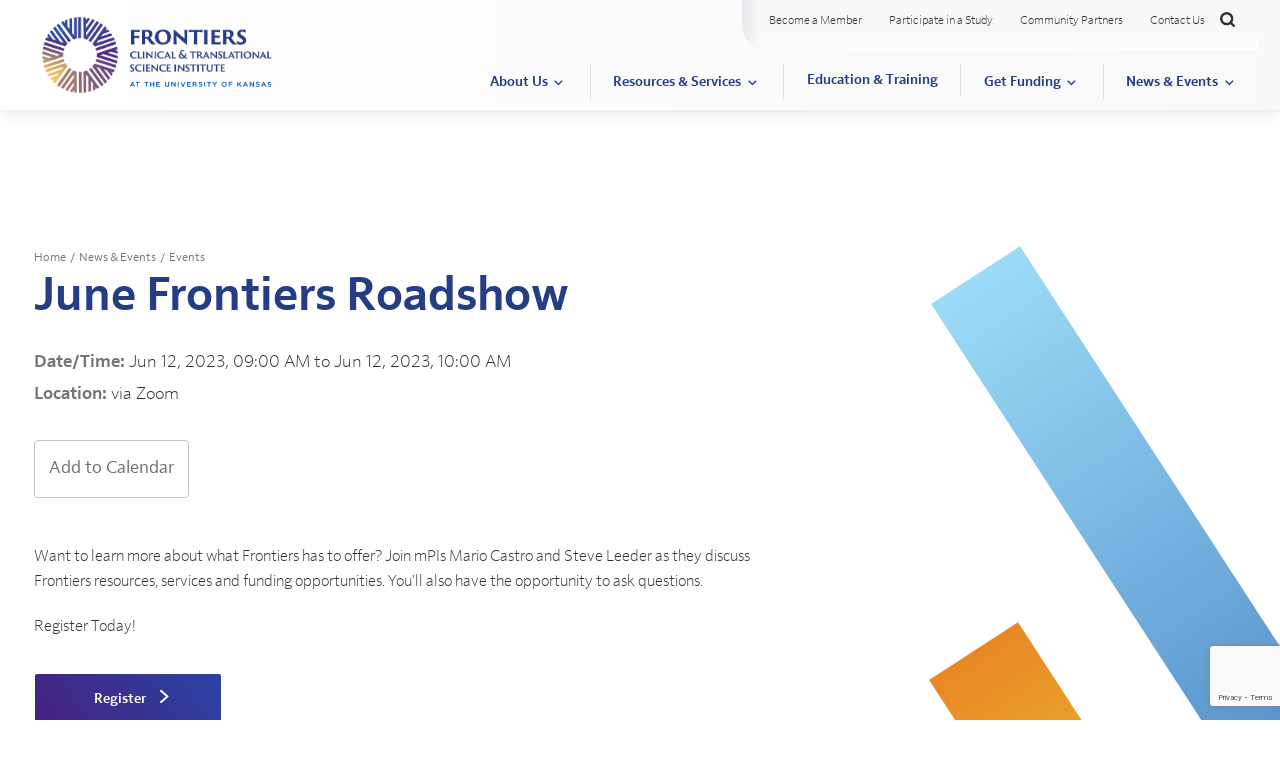

--- FILE ---
content_type: text/html; charset=utf-8
request_url: https://frontiersctsi.org/events/june-frontiers-roadshow
body_size: 12243
content:
<!DOCTYPE html>
<html xmlns="http://www.w3.org/1999/xhtml" class="no-js mvbsolitairesemibold mvbsolitairelight mvbsolitairebook" lang="en">
<head>
    <!-- Start Google Tag Manager -->
    <script>
        (function(w, d, s, l, i) {
            w[l] = w[l] || []; w[l].push({
                'gtm.start':
                    new Date().getTime(), event: 'gtm.js'
            }); var f = d.getElementsByTagName(s)[0],
                j = d.createElement(s), dl = l != 'dataLayer' ? '&l=' + l : ''; j.async = true; j.src =
                    'https://www.googletagmanager.com/gtm.js?id=' + i + dl; f.parentNode.insertBefore(j, f);
        })(window, document, 'script', 'dataLayer', 'GTM-NXQRJDL');</script>
    <!-- End Google Tag Manager -->
    <!-- Google tag (gtag.js) -->
    <!-- End Google tag (gtag.js) -->
    <meta http-equiv="Content-Type" content="text/html;charset=utf-8" />
    <meta name="format-detection" content="telephone=no">
    <meta name="viewport" content="width=device-width, initial-scale=1.0" />
    <meta name="msvalidate.01" content="FB9BBAA713A18D57DAE83791F25C3C29" />
    <title>Events</title>
    <link rel="stylesheet" href="/css/font-awesome.css" />
    <link href="https://fonts.googleapis.com/css?family=Material+Icons|Material+Icons+Outlined|Material+Icons+Round" rel="stylesheet" />
    <link href="https://cloud.typenetwork.com/projects/6721/fontface.css/" rel="stylesheet" type="text/css">
    <link rel="stylesheet" href="/imlightbox/im-lightbox.css" />
    <link rel="stylesheet" href="/css/jquery.scrollbar.css" />
    <link rel="stylesheet" href="/css/nice-select.css?v=kRNUftMzjfLsMo9SWiJ83uUQwO8gyP1zeGrYBCAxoj0" />
    <link rel="stylesheet" href="/css/site.css?v=o0cKyAhT4bU46ieNGJRhFxP1qLRkntA--jldKGhc20w" />
    
    
<link rel="canonical" href="https://frontiersctsi.org/events/june-frontiers-roadshow" />

<meta property="og:type" content="website" />
<meta property="og:url" content="https://frontiersctsi.org/events/june-frontiers-roadshow" />


<meta property="og:title" content="Events" />

    <script type="application/ld+json">
        {
          "@context": "https://schema.org",
          "@type": "MedicalOrganization",
          "name": "Frontiers CTSI",
          "url": "frontiersCTSI.org",
          "logo": ""
        }
    </script>
</head>
<body class="no-hero">
    <!-- Google Tag Manager (noscript) -->
    <noscript><iframe src="https://www.googletagmanager.com/ns.html?id=GTM-NXQRJDL" style="display:none;visibility:hidden;width:0;height:0;" title="Google Tag Manager"></iframe></noscript>
    <!-- End Google Tag Manager (noscript) -->
    <script>document.documentElement.className = document.documentElement.className.replace('no-js', 'js');</script>
    <a class="skipNav" href="#content">Skip Navigation</a>
    <section class="full-wrap" id="body">
        <div class="nav-seat ">&nbsp;</div>
<div class="nav-screen-dim">&nbsp;</div>
<nav class="nav-wrapper docked ">
    <div class="nav-center">
        <span class="menu-open-text">Menu</span>
        <a class="mobile-toggle" href="javascript:;">
            <span class="sr-only">Open / Close Mobile Menu</span>
            <span class="ham-icon">
                <span class="menu-bar mb1">&nbsp;</span>
                <span class="menu-bar mb2">&nbsp;</span>
                <span class="menu-bar mb3">&nbsp;</span>
            </span>
        </a>
        <a class="nav-logo" href="/">
            <span class="sr-only">Frontiers Clinical &amp; Translational Science Institute</span>
            <img class="default" src="/images/nav-logo.png" alt="Frontiers Clinical &amp; Translational Science Institute" />
            <img class="default mobile-show" src="/images/fctsi-mobile-logo.png" alt="Frontiers Clinical &amp; Translational Science Institute Mobile" />
        </a>
        <div class="nav-inner">
            <a href="javascript:;" class="mobile-back-link">Back</a>
            <div class="nav-item has-dropdown">
                <a href="/about" class="nav-link parent">About Us</a>
                <div class="nav-dropdown small" id="about-drop">
                    <div class="dropdown-inner">
                        <div class="dd-column">
                            <a href="/about" class="nav-link dd-link">About Frontiers</a>
                            <a href="/about#translational-research" class="nav-link dd-link">What is Translational Research?</a>
                            <a href="/about#leadership" class="nav-link dd-link">Leadership</a>
                            <a href="/about#advisory" class="nav-link dd-link">Advisory Structure</a>
                        </div>
                        <div class="dd-column">
                            <a href="/about#institutions" class="nav-link dd-link">Partner Institutions</a>
                            <a href="/about#community" class="nav-link dd-link">Community Partners</a>
                            <a href="/about#faqs" class="nav-link dd-link">FAQs</a>

                            <a href="/impact" class="nav-link dd-link">Impact</a>
                        </div>
                    </div>
                </div>
            </div>
            <div class="nav-item has-dropdown">
                <a href="/resources-and-services" class="nav-link parent">Resources &amp; Services</a>
                <div class="nav-dropdown resources-drop" id="resource-drop">
                    <div class="dropdown-inner">
                        <div class="dd-wrap">
                            <a href="/resources-and-services/research-support-services" class="dd-header">Research Support Services</a>
                            <div class="dd-column-wrap">
                                <div class="dd-column">
                                    <a href="/resources-and-services/research-support-services" class="nav-link dd-link">Overview</a>
                                        <a href="/resources-and-services/clinical-research-facilities-and-integrating-special-populations" class="nav-link dd-link">Clinical Research Facilities and Integrating Special Populations</a>
                                        <a href="/resources-and-services/community-engagement-and-team-science" class="nav-link dd-link">Community Engagement and Team Science</a>
                                        <a href="/resources-and-services/drug-diagnostic-and-medical-device-development" class="nav-link dd-link">Drug, Diagnostic and Medical Device Development</a>
                                        <a href="/resources-and-services/genomics" class="nav-link dd-link">Genomics</a>
                                        <a href="/resources-and-services/healthcare-integration" class="nav-link dd-link">Healthcare Integration</a>
                                        <a href="/resources-and-services/implementation-science" class="nav-link dd-link">Implementation Science </a>
                                        <a href="/resources-and-services/informatics" class="nav-link dd-link">Informatics</a>
                                        <a href="/resources-and-services/partner-resources-regionally-and-nationally" class="nav-link dd-link">Partner Resources Regionally and Nationally</a>
                                </div>
                                <div class="dd-column">
                                        <a href="/resources-and-services/pathway-programs" class="nav-link dd-link">Pathway Programs</a>
                                        <a href="/resources-and-services/recruitment-and-network-capacity" class="nav-link dd-link">Recruitment and Network Capacity</a>
                                        <a href="/resources-and-services/science-communication-services" class="nav-link dd-link">Science Communication Services</a>
                                        <a href="/resources-and-services/statistical-analysis-planning-and-data-management-and-regulatory-knowledge-and-support" class="nav-link dd-link">Statistical Analysis, Planning and Data Management, and Regulatory Knowledge and Support</a>
                                        <a href="/resources-and-services/workforce-development" class="nav-link dd-link">Workforce Development</a>
                                        <a href="/resources-and-services/workforce-heterogeneity" class="nav-link dd-link">Workforce Heterogeneity</a>
                                    <a href="/resources-and-services/research-support-services#ask-a-navigator" class="nav-link dd-link">Ask a Navigator</a>
                                </div>
                            </div>
                        </div>
                        <div class="dd-wrap">
                            <a href="/clinical-research-facilities" class="dd-header">Clinical Research Facilities</a>
                            <div class="dd-column">
                                <a href="/clinical-research-facilities" class="nav-link dd-link">Overview</a>
                                    <a href="/clinical-research-facilities/ctsu-wichita" class="nav-link dd-link">CTSU Wichita</a>
                                    <a href="/clinical-research-facilities/kumc-ctsu-without-walls" class="nav-link dd-link">KUMC CTSU Without Walls</a>
                                    <a href="/clinical-research-facilities/children-s-mercy-pcru" class="nav-link dd-link">Children&#x27;s Mercy PCRU</a>
                                    <a href="/clinical-research-facilities/ctsu-swope" class="nav-link dd-link">CTSU Swope</a>
                                    <a href="/clinical-research-facilities/ctsu-rainbow" class="nav-link dd-link">CTSU Rainbow</a>
                                    <a href="/clinical-research-facilities/ctsu-fairway" class="nav-link dd-link">CTSU Fairway</a>
                                <a href="/clinical-research-facilities#ctsu-admin-staff" class="nav-link dd-link">CTSU Administrative Staff</a>
                                <a href="/clinical-research-facilities#ctsu-documents" class="nav-link dd-link">CTSU Documents</a>
                            </div>
                        </div>
                        <div class="dd-wrap">
                            <div class="dd-column dd-flex-column-wrapper">
                                <div class="dd-flex-column">
                                        <a class="dd-flex-item" href="/get-funding#citingfrontier">
                                            <span class="dd-header">Citing Frontiers</span>
                                            <span class="dd-text">
                                                All publications and presentations need to acknowledge NIH grant support arising from any research project that used Frontiers resources.
                                            </span>
                                        </a>
                                        <a class="dd-flex-item" href="/resources-and-services/resources">
                                            <span class="dd-header">Resources</span>
                                            <span class="dd-text">
                                                Frontiers provides a number of external resources for investigators.
                                            </span>
                                        </a>
                                        <a class="dd-flex-item" href="/participate">
                                            <span class="dd-header">Participate in a Study</span>
                                            <span class="dd-text">
                                                Learn more about how you can participate in a study.
                                            </span>
                                        </a>
                                        <a class="dd-flex-item" href="/become-a-member">
                                            <span class="dd-header">Become a Member</span>
                                            <span class="dd-text">
                                                As a Frontiers member, you will have access to resources and funding opportunities offered by Frontiers and additional CTSA programs.
                                            </span>
                                        </a>
                                </div>
                            </div>
                        </div>
                    </div>
                </div>
            </div>
            <div class="nav-item">
                <a href="/education-and-training" class="nav-link parent">Education &amp; Training</a>
            </div>
            <div class="nav-item has-dropdown">
                <a href="/get-funding" class="nav-link parent">Get Funding</a>
                <div class="nav-dropdown small funding-drop" id="funding-drop">
                    <div class="dropdown-inner">
                        <div class="dd-column">
                            <a href="/get-funding#overview" class="nav-link dd-link">Overview</a>
                            <a href="/get-funding#pilot-awards" class="nav-link dd-link">Pilot Awards</a>
                            <a href="/get-funding#trailblazer-awards" class="nav-link dd-link">Trailblazer Awards</a>
                            <a href="/get-funding#previously-funded" class="nav-link dd-link">Previously Funded Projects</a>
                            <a href="/get-funding#eligibility" class="nav-link dd-link">Eligibility</a>
                            <a href="/get-funding#citingfrontier" class="nav-link dd-link">Citing Frontiers</a>
                        </div>
                    </div>
                </div>
            </div>
            <div class="nav-item has-dropdown">
                <a href="/news-events" class="nav-link parent last">News &amp; Events</a>
                <div class="nav-dropdown small news-drop" id="news-drop">
                    <div class="dropdown-inner split-wrap">
                        <div class="section-news-wrap">
                            <div class="section-item half-section">
                                <a href="/news-events/articles" class="dd-news-header">News &amp; Articles</a>
                                <div class="news-wrap">
                                            <a href="/news-events/frontiers-lauren-s-aaronson-pilot-awardees-jaime-perales-puchalt-ph-d-university-of-kansas-medical-center-laura-martin-ph-d-university-of-kansas-medical-center" class="news-item">
                                                <span class="news-image-wrap">
                                                    <span class="image-wrap">
                                                            <img src="/assets/images/processed/NoCrop_800x800/2473-frontiers-clinical-and-translational-science-institute-at-th.jpg" alt="Frontiers Clinical and Translational Science Institute at the University of Kansas with color circle on left. Underneath are logos for Children&#x27;s Mercy, KU, UMKC, Saint Luke&#x27;s, Kansas City University and Kansas State University" />
                                                    </span>
                                                </span>
                                                <span class="events-content-wrap">
                                                    <span class="event-time">Jan 14, 2026</span>
                                                    <span class="event-title">
                                                        Frontiers Lauren S. Aaronson Pilot Awardees: Jaime Perales Puchalt, Ph.D., University of Kansas Medical Center; Laura Martin, Ph.D., University of Kansas Medical Center
                                                    </span>
                                                </span>
                                            </a>
                                            <a href="/news-events/tl1-predoctoral-trainee-matt-gratton-university-of-kansas" class="news-item">
                                                <span class="news-image-wrap">
                                                    <span class="image-wrap">
                                                            <img src="/assets/images/processed/NoCrop_800x800/2472-smiling-man-in-black-t-shirt.jpeg" alt="Smiling man in black t-shirt" />
                                                    </span>
                                                </span>
                                                <span class="events-content-wrap">
                                                    <span class="event-time">Jan 13, 2026</span>
                                                    <span class="event-title">
                                                        TL1 Predoctoral Trainee Matt Gratton, University of Kansas
                                                    </span>
                                                </span>
                                            </a>
                                            <a href="/news-events/integrating-special-populations-trailblazer-awardees-jacqueline-r-kitchen-m-d-children-s-mercy-katie-a-waugh-ph-d-university-of-kansas-medical-center-jeffrey-d-colvin-m-d-children-s-mercy" class="news-item">
                                                <span class="news-image-wrap">
                                                    <span class="image-wrap">
                                                            <img src="/assets/images/processed/NoCrop_800x800/[base64].jpg" alt="Circle logo with many colors next to Frontiers Clinical and Translational Science Institute at the University of KAnsas; below a line Children&#x27;s Mercy Kansas City, St. Luke&#x27;s, KU, Kansas City University, UMKC, Kansas State University" />
                                                    </span>
                                                </span>
                                                <span class="events-content-wrap">
                                                    <span class="event-time">Dec 04, 2025</span>
                                                    <span class="event-title">
                                                        Integrating Special Populations Trailblazer Awardees: Jacqueline R. Kitchen, M.D., Children&#x2019;s Mercy; Katie A. Waugh, Ph.D., University of Kansas Medical Center; Jeffrey D. Colvin, M.D., Children&#x2019;s Mercy 
                                                    </span>
                                                </span>
                                            </a>

                                    <div class="view-link">
                                        <a href="/news-events/articles" class="view-more"><span>View All</span></a>
                                    </div>
                                </div>
                            </div>
                            <div class="section-item half-section">
                                <a href="/events" class="dd-news-header">Events</a>
                                <div class="events-wrap">
                                            <a href="/events/january-2026-digital-health-seminar" class="events-item">
                                                <span class="events-date-wrap current">
                                                    <span class="events-month">Jan</span>
                                                    <span class="events-day">22</span>
                                                </span>
                                                <span class="events-content-wrap">
                                                    <span class="event-time">12:00 PM&nbsp;•&nbsp;Virtual</span>
                                                    <span class="event-title">
                                                        January 2026 Digital Health Seminar
                                                    </span>
                                                        <span class="event-desc">This meeting will include a presentation by Rachel Sigler, DO, MPH, on enhancing infectious disease education through AI-driven simulation for learners, followed by Q/A and open discussion.&#xD;&#xA;&#xD;&#xA;Join the meeting now&#xD;&#xA;&#xD;&#xA;Meeting ID: 224 157 331 394&#xD;&#xA;&#xD;&#xA;Passcode: ZL3Kv77A&#xD;&#xA;</span>
                                                </span>
                                            </a>
                                            <a href="/events/new-directions-for-addiction-neuroscience" class="events-item">
                                                <span class="events-date-wrap upcoming">
                                                    <span class="events-month">Feb</span>
                                                    <span class="events-day">13</span>
                                                </span>
                                                <span class="events-content-wrap">
                                                    <span class="event-time">09:30 AM&nbsp;•&nbsp;TBA</span>
                                                    <span class="event-title">
                                                        New Directions for Addiction Neuroscience
                                                    </span>
                                                        <span class="event-desc">Join colleagues from the Cofrin Logan Center for Addiction Research &amp; Treatment for a conversation with Dr. Joshua Gowin from the University of Colorado Anschutz School of Medicine. Everyone is welcome to attend, even if you do not currently conduct neuroscience research on addiction. Additional details and RSVP to follow.&#xA0;&#xD;&#xA;</span>
                                                </span>
                                            </a>
                                            <a href="/events/2026-annual-research-symposium" class="events-item">
                                                <span class="events-date-wrap future">
                                                    <span class="events-month">Mar</span>
                                                    <span class="events-day">12</span>
                                                </span>
                                                <span class="events-content-wrap">
                                                    <span class="event-time">09:00 AM&nbsp;•&nbsp;Children&#x27;s Mercy Research Institute  </span>
                                                    <span class="event-title">
                                                        2026 Annual Research Symposium
                                                    </span>
                                                        <span class="event-desc">Additional information coming.&#xA0;&#xD;&#xA;</span>
                                                </span>
                                            </a>

                                    <div class="view-link">
                                        <a href="/events" class="view-more"><span>View All</span></a>
                                    </div>
                                </div>
                            </div>
                        </div>
                    </div>
                </div>
            </div>
            <div class="nav-right mobile-show">
                <div class="nav-link-wrap">
                    <a class="nav-link small" href="/get-funding#citingfrontier">Citing Frontiers</a>
                    <a class="nav-link small" href="/resources-and-services/resources">Resources</a>
                    <a class="nav-link small" href="/become-a-member">Become a Member</a>
                    <a class="nav-link small" href="/participate">Participate in a Study</a>
                    <a class="nav-link small" href="/community">Community Partners</a>
                    <a class="nav-link small" href="/contact-us">Contact Us</a>
                    <a class="nav-link small search" href="/search"><img src="/images/search-icon.svg" alt="Search icon" /><span class="sr-only">Search</span></a>

                    <div class="search-item nav-search-wrap">
                       
                        <div class="form-row">
                            <div class="form-field ff-100">
                                <label class="default-label" for="searchInputNav">Search the site</label>
                                <input class="default-input rounded" id="searchInputNav" type="text" name="searchInputNav" />
                                <button class="search-submit" type="submit" id="searchSubmitNav"></button>
                            </div>
                        </div>
                    </div>
                </div>
            </div>
        </div>
        <div class="nav-right">
            <div class="nav-link-wrap">
                <a class="nav-link small" href="/become-a-member">Become a Member</a>
                <a class="nav-link small" href="/participate">Participate in a Study</a>
                <a class="nav-link small" href="/community">Community Partners</a>
                <a class="nav-link small" href="/contact-us">Contact Us</a>
                <a class="nav-link small search" href="/search"><img src="/images/search-icon.svg" alt="Search icon" /><span class="sr-only">Search</span></a>
            </div>
        </div>
    </div>
</nav>
        <div id="content">
<div class="default-page-wrap no-sidebar page-deco-alt">
    <div class="deco-bars-wrap">&nbsp;</div>
    <div class="clearfix">&nbsp;</div>
    <div class="page-section mod-section event-detail-mod-wrap">
        <div class="mod-center event-detail-mod-center">
            <p class="breadcrumbs">
                <a class="bc-link" href="/">Home</a>
                <span>&nbsp;/&nbsp;</span>
                <a class="bc-link" href="/news-events">News &amp; Events</a>
                <span>&nbsp;/&nbsp;</span>
                <a class="bc-link" href="/events">Events</a>
            </p>
            <h1 class="h1-style blue event-detail-heading">June Frontiers Roadshow</h1>
            <div class="date-time-location-wrapper">
                    <p class="event-detail-date-time">
                        <b>Date/Time:</b> 
                            <span>
                                Jun 12, 2023, 09:00 AM to Jun 12, 2023, 10:00 AM
                            </span>


                    </p>
                <p class="event-detail-date-time">
                    <b>Location:</b> via Zoom
                </p>
                <br />

                

<div class="fancyDropdownWrap withButton">
    <a class="fancyDropdownLabel defaultCTA" href="javascript:;">Add to Calendar</a>
    <div class="filterDropdown calDD">
        <div class="filterDDinner">
            <a class="filterLink" target="_blank" href="/events/calendar/june-frontiers-roadshow/06-12-2023" data-action="calendarFile">Apple Calendar</a>
            <a class="filterLink" target="_blank" href="/events/calendar/june-frontiers-roadshow/06-12-2023" data-action="calendarFile">Outlook Calendar</a>
            <a class="filterLink" target="_blank" href="http://www.google.com/calendar/render?action=TEMPLATE&sf=true&output=xml&text=June%20Frontiers%20Roadshow&details=%3Cp%3EWant%20to%20learn%20more%20about%20what%20Frontiers%20has%20to%20offer%3F%20Join%20mPIs%20Mario%20Castro%20and%20Steve%20Leeder%20as%20they%20discuss%20Frontiers%20resources%2C%20services%20and%20funding%20opportunities.%20You%27ll%20also%20have%20the%20opportunity%20to%20ask%20questions.%C2%A0%3C%2Fp%3E%0D%0A%0D%0A%3Cp%3ERegister%20Today%21%C2%A0%3C%2Fp%3E%0D%0A&dates=20230612T140000Z/20230612T150000Z&location=via%20Zoom" data-action="calendarFile">Google Calendar</a>            
        </div>
    </div>
</div>
            </div>
            <p>Want to learn more about what Frontiers has to offer? Join mPIs Mario Castro and Steve Leeder as they discuss Frontiers resources, services and funding opportunities. You&#39;ll also have the opportunity to ask questions.&nbsp;</p>

<p>Register Today!&nbsp;</p>


                <div class="mod-button-wrap mod-event-detail-wrap">
                    <a class="default-cta" href="https://kumc-ois.zoom.us/webinar/register/WN_NM1pv9VFSPGk-5ajgYEK4Q"><span>Register</span></a>
                </div>
            <div class="page-module share-mod">
                <p><b>Share This Article</b></p>
                <div class="mod-inner">
                    <a class="social fb" href="https://www.facebook.com/sharer.php?u=https%3A%2F%2Ffrontiersctsi.org%2Fevents%2Fjune-frontiers-roadshow" target="_blank"><span class="sr-only">Share this Article on Facebook</span></a>
                    <a class="social tw" href="https://twitter.com/intent/tweet?url=https%3A%2F%2Ffrontiersctsi.org%2Fevents%2Fjune-frontiers-roadshow" target="_blank"><span class="sr-only">Share this Article on Twitter</span></a>
                    <a class="social li" href="https://www.linkedin.com/shareArticle?url=https%3A%2F%2Ffrontiersctsi.org%2Fevents%2Fjune-frontiers-roadshow" target="_blank"><span class="sr-only">Share this Article on LinkedIn</span></a>
                    <a class="social em" href="mailto:?subject=June%20Frontiers%20Roadshow&amp;body=https://frontiersctsi.org/events/june-frontiers-roadshow" target="_blank"><span class="sr-only">Share this Article via Email</span></a>

                </div>
            </div>
        </div>
    </div>


    <div class="page-section mod-section full-section event-detail-mod-wrap">
        <div class="center">
            <div class="page-module header-mod events-detail-heading-btn-wrap">
                <h2 class="h2-style">More Events</h2>
                <a href="/events" class="simple-cta"><span>View All</span></a>
            </div>
            <div class="page-module projects-mod full-mod event-detail-wrapper">
                        <a href="/events/january-2026-digital-health-seminar" class="events-item events-slick-block">
                            <span class="events-date-wrap current">
                                <span class="events-month">Jan</span>
                                <span class="events-day">22</span>
                            </span>
                            <span class="events-content-wrap">
                                <span class="event-time">12:00 PM&nbsp;&bull;&nbsp;Virtual</span>
                                <span class="event-title">
                                    January 2026 Digital Health Seminar
                                </span>
                                    <span class="event-desc">This meeting will include a presentation by Rachel Sigler, DO, MPH, on enhancing infectious disease education through AI-driven simulation for learners, followed by Q/A and open discussion.&#xD;&#xA;&#xD;&#xA;Join the meeting now&#xD;&#xA;&#xD;&#xA;Meeting ID: 224 157 331 394&#xD;&#xA;&#xD;&#xA;Passcode: ZL3Kv77A&#xD;&#xA;</span>
                            </span>
                        </a>
                        <a href="/events/new-directions-for-addiction-neuroscience" class="events-item events-slick-block">
                            <span class="events-date-wrap upcoming">
                                <span class="events-month">Feb</span>
                                <span class="events-day">13</span>
                            </span>
                            <span class="events-content-wrap">
                                <span class="event-time">09:30 AM&nbsp;&bull;&nbsp;TBA</span>
                                <span class="event-title">
                                    New Directions for Addiction Neuroscience
                                </span>
                                    <span class="event-desc">Join colleagues from the Cofrin Logan Center for Addiction Research &amp; Treatment for a conversation with Dr. Joshua Gowin from the University of Colorado Anschutz School of Medicine. Everyone is welcome to attend, even if you do not currently conduct neuroscience research on addiction. Additional details and RSVP to follow.&#xA0;&#xD;&#xA;</span>
                            </span>
                        </a>
                        <a href="/events/2026-annual-research-symposium" class="events-item events-slick-block">
                            <span class="events-date-wrap future">
                                <span class="events-month">Mar</span>
                                <span class="events-day">12</span>
                            </span>
                            <span class="events-content-wrap">
                                <span class="event-time">09:00 AM&nbsp;&bull;&nbsp;Children&#x27;s Mercy Research Institute  </span>
                                <span class="event-title">
                                    2026 Annual Research Symposium
                                </span>
                                    <span class="event-desc">Additional information coming.&#xA0;&#xD;&#xA;</span>
                            </span>
                        </a>
                        <a href="/events/14th-annual-collaborative-perspectives-on-addiction-conference" class="events-item events-slick-block">
                            <span class="events-date-wrap later">
                                <span class="events-month">Apr</span>
                                <span class="events-day">30</span>
                            </span>
                            <span class="events-content-wrap">
                                <span class="event-time">08:00 AM&nbsp;&bull;&nbsp;Westin Crown Center, Kansas City</span>
                                <span class="event-title">
                                    14th Annual Collaborative Perspectives on Addiction Conference
                                </span>
                                    <span class="event-desc">The 14th Annual Collaborative Perspectives on Addiction Conference (CPA2026) is pleased to invite researchers, practitioners, and experts from diverse disciplines to submit proposals for our upcoming conference, focusing on the theme of &quot;Addiction in Context: Addressing Social Determinants and Structural Drivers Through Interdisciplinary Science.&#x201D;&#xD;&#xA;&#xD;&#xA;CPA2026 updates: https://addictionpsychology.org/cpa&#xD;&#xA;&#xD;&#xA;Direct questions or concerns to the Program Co-Chairs Jordan Davis (jordand@rand.org) and Alexander Sokolovsky (alexander_sokolovsky@brown.edu)&#xD;&#xA;</span>
                            </span>
                        </a>
                        <a href="/events/2026-spring-mock-study-section" class="events-item events-slick-block">
                            <span class="events-date-wrap later">
                                <span class="events-month">May</span>
                                <span class="events-day">04</span>
                            </span>
                            <span class="events-content-wrap">
                                <span class="event-time">09:00 AM&nbsp;&bull;&nbsp;TBD</span>
                                <span class="event-title">
                                    2026 Spring Mock Study Section 
                                </span>
                                    <span class="event-desc">Additional information will be released at a later date, including due dates and how to submit.&#xD;&#xA;</span>
                            </span>
                        </a>



            </div>

            <div class="mod-button-wrap mod-event-detail-wrap mobile-show">
                <a class="default-cta outlined" href="/events"><span>View All</span></a>
            </div>
        </div>
    </div>
</div>


</div>
        <div class="footer-wrap">
    <div class="footer-center">
        <div class="footer-top">
            <div class="footer-item">
                <img src="/images/footer-logo.png" alt="Frontiers Clinical &amp; Translational Science Institute" class="footer-logo" />
                <div class="footer-item-content-wrap">
                    <div class="footer-content-wrap">
                        <p class="footer-item-content">
                            <span class="footer-item-label">Mailing Address</span>
                            <span>Mail Stop 7003, </span><br /> 4330 Shawnee Mission Parkway, Suite 3220 <br />
                            Fairway, Kansas 66205
                        </p>
                        <p class="footer-item-content">
                            <span class="footer-item-label">Phone</span>
                            <a href="tel:+19135886290">913-588-6290</a>
                        </p>
                        <p class="footer-item-content">
                            <span class="footer-item-label">Email</span>
                            <a href="mailto:frontiers-info@kumc.edu">frontiers-info@kumc.edu</a>
                        </p>
                    </div>
                    <div class="footer-social-wrap">
                        <a href="https://www.facebook.com/FrontiersCTSI" class="footer-social-link fb" target="_blank"><span class="sr-only">Facebook</span></a>
                        <a href="https://twitter.com/frontiersctsi" class="footer-social-link tw" target="_blank"><span class="sr-only">Twitter</span></a>
                        <a href="https://www.linkedin.com/company/frontiers-ctsi/" class="footer-social-link li" target="_blank"><span class="sr-only">LinkedIn</span></a>
                        <a href="https://www.youtube.com/channel/UCb0wicfHlg7HRM2p09ZojyQ" class="footer-social-link yt" target="_blank"><span class="sr-only">Youtube</span></a>
                        
                    </div>
                </div>
            </div>
            <div class="footer-item quick-list">
                <p class="footer-item-label">Quick Links</p>
                <div class="quick-links-wrap">
                    <div class="quick-links-col">
                        <a href="/resources-and-services/research-support-services" class="quick-links">Research Support Services</a>
                        <a href="/clinical-research-facilities" class="quick-links">Clinical Research Facilities</a>
                        <a href="/education-and-training" class="quick-links">Education &amp; Training</a>
                        <a href="/get-funding" class="quick-links">Get Funding</a>
                        <a href="/resources-and-services/research-support-services#ask-a-navigator" class="quick-links">Navigator Team</a>
                        <a href="/participate" class="quick-links">Participate in a Study</a>
                    </div>
                    <div class="quick-links-col">
                        <a href="/news-events" class="quick-links">News &amp; Articles</a>
                        <a href="/events" class="quick-links">Events</a>
                        <a href="/impact" class="quick-links">Impact</a>
                        <a href="/about#faqs" class="quick-links">FAQs</a>
                        <a href="/contact-us" class="quick-links">Contact Us</a>
                    </div>
                </div>
            </div>
            <div class="footer-item member">
                <p class="member-title">Become a Member</p>
                <p class="member-text">As a Frontiers member, you will have access to resources and funding opportunities offered by Frontiers and additional CTSA programs.</p>
                <a href="/become-a-member" class="default-cta reversed"><span>Learn More</span></a>
            </div>
        </div>
        <div class="footer-bottom">
            <div class="footer-copyright-wrap">
                <div class="footer-copyright-inner">
                    <p class="footer-copyright">&copy; 2026 Frontiers Clinical &amp; Translational Science Institute All Rights reserved<span class="desktop-show">&nbsp;|&nbsp;</span><a class="footer-imagemakers desktop-show" href="/privacy-policy">PRIVACY POLICY</a><span class="desktop-show">&nbsp;|&nbsp;</span><a class="footer-imagemakers desktop-show" href="/terms-of-use">TERMS OF USE</a><br /><br />
                        &copy; 2025 The University of Kansas prohibits discrimination on the basis of race, color, ethnicity, religion, sex, national origin, age, ancestry, disability, status as a veteran, sexual orientation, marital status, parental status, gender identity, gender expression, and genetic information in the university’s programs and activities. Retaliation is also prohibited by university policy. The following person has been designated to handle inquiries regarding the <a class="footer-inline-link" href="https://policy.ku.edu/IOA/nondiscrimination" target="_blank">nondiscrimination policies</a> and <a class="footer-inline-link" href="https://policy.ku.edu/IOA/discrimination-complaint-resolution" target="_blank">procedures</a> and is the Title IX Coordinator for all KU and KUMC campuses: Associate Vice Chancellor for the Office of Civil Rights and Title IX, <a class="footer-inline-link" href="civilrights@ku.edu">civilrights@ku.edu</a>, Room 1082, Dole Human Development Center, 1000 Sunnyside Avenue, Lawrence, KS 66045, 785-864-6414, 711 TTY. Reports can be submitted by contacting the Title IX Coordinator as provided herein or <a class="footer-inline-link" href="https://cm.maxient.com/reportingform.php?UnivofKansas&layout_id=24" target="_blank">online</a> and complaints can be submitted with the Title IX Coordinator or <a class="footer-inline-link" href="https://cm.maxient.com/reportingform.php?UnivofKansas&layout_id=22" target="_blank">online</a>.
                    </p>
                    <a href="https://www.imagemakers-inc.com/" target="_blank" class="footer-imagemakers im-site-link desktop-show">Website By Imagemakers</a>
                    <div class="footer-bottom-links mobile-show">
                        <a href="/privacy-policy" class="footer-imagemakers mobile-show">PRIVACY POLICY</a><span class="footer-imagemakers">&nbsp;|&nbsp;</span><a href="/terms-of-use" class="footer-imagemakers mobile-show">TERMS OF USE</a>
                    </div>
                    <a href="https://www.imagemakers-inc.com/" target="_blank" class="footer-imagemakers im-site-link mobile-show">&nbsp;Website By Imagemakers</a>
                </div>
            </div>
        </div>
    </div>
</div>
<div class="cookie-wrap">
	<div class="cookie-center">
		
		<p class="cookie-text">
			This website uses cookies to ensure you get the best experience on our websites.
			<a href="/privacy-policy" class="cookie-link"><span>Learn more</span></a>
		</p>
		<a class="default-cta reversed cookie-default-cta" data-action="closeContactOverlay" href="javascript:;"><span>Close</span></a>
	</div>
</div>

    </section>
    <a class="skipNav back" href="#body">Back to Top</a>
    

    <script src="https://ajax.aspnetcdn.com/ajax/jquery/jquery-3.3.1.min.js" crossorigin="anonymous" integrity="sha384-tsQFqpEReu7ZLhBV2VZlAu7zcOV+rXbYlF2cqB8txI/8aZajjp4Bqd+V6D5IgvKT">
    </script>
<script>(window.jQuery||document.write("\u003Cscript src=\u0022/lib/jquery/dist/jquery.min.js\u0022 crossorigin=\u0022anonymous\u0022 integrity=\u0022sha384-tsQFqpEReu7ZLhBV2VZlAu7zcOV\u002BrXbYlF2cqB8txI/8aZajjp4Bqd\u002BV6D5IgvKT\u0022\u003E\u003C/script\u003E"));</script>

<script src="/js/eui/cookies.js"></script>
<script src="/js/jquery-ui.js?v=o8M0CX-cxQ8soQJE5Oc-CtckplbPqeViiF3Y2ZAmSzY"></script>
<script src="/imlightbox/jquery-touchSwipe-min.js?v=kWfLN-0hQF75VWZGuDeJogmcFTmPXOqGdHDfHoF1Lhc"></script>
<script src="/js/slick/slick.min.js?v=DHF4zGyjT7GOMPBwpeehwoey18z8uiz98G4PRu2lV0A"></script>
<script src="/imlightbox/im-lightbox.js?v=LRQz6NFEvDR0V73SWdaCw1OO8HR8gn2u_qQSJ7frgMw"></script>
<script src="/js/jquery.scrollbar.js?v=alUUtr0IkjB_2ezCs_bUfZg3-UnexyALR26Y9m4eUZk"></script>
<script src="/js/eui/jquery.nice-select.js?v=zrt3dvs4bB_G8O9xaKoSZCRBBYlCv5HgQD7RsVZl7Tc"></script>
<script src="https://www.google.com/recaptcha/api.js?render=6LdBK8ohAAAAAGdxeU4ugTsmc1Jo-DbC44g4Lg0w"></script>
<script src="/js/eui/contactForms.js"></script>
<script src="/lib/jquery-validation/dist/jquery.validate.min.js"></script>
<script src="/lib/jquery-validation-unobtrusive/jquery.validate.unobtrusive.min.js"></script>

<script src="/js/global.js?v=5QVs3czZKep2Y5OjZ4eV_JROxtC6GvrzwUr7XbXv4do"></script>
<script src="/js/eui/site.js?v=vT4jaQaYpCQgeAjSXsulj45ckbIpCUGNsT5V740qnn0"></script>
<script src="/js/jquery.cookie.js"></script>
<script>
    var ContactForm = new frontier.ContactForms();
    ContactForm.init();
</script>
    
    <script>
        $('.fancyDropdownWrap .fancyDropdownLabel').click(function (e) {
            e.preventDefault();
            if ($(this).closest('.fancyDropdownWrap').hasClass('open')) {
                $(this).closest('.fancyDropdownWrap').removeClass('open');
            } else {
                $(this).closest('.fancyDropdownWrap').addClass('open');
            }
            e.stopPropagation();
        });

        $(document).click(function () {
            $('.fancyDropdownWrap').removeClass('open');
        });
    </script>

</body>
</html>


--- FILE ---
content_type: text/html; charset=utf-8
request_url: https://www.google.com/recaptcha/api2/anchor?ar=1&k=6LdBK8ohAAAAAGdxeU4ugTsmc1Jo-DbC44g4Lg0w&co=aHR0cHM6Ly9mcm9udGllcnNjdHNpLm9yZzo0NDM.&hl=en&v=PoyoqOPhxBO7pBk68S4YbpHZ&size=invisible&anchor-ms=20000&execute-ms=30000&cb=rp2fziq6fryh
body_size: 48709
content:
<!DOCTYPE HTML><html dir="ltr" lang="en"><head><meta http-equiv="Content-Type" content="text/html; charset=UTF-8">
<meta http-equiv="X-UA-Compatible" content="IE=edge">
<title>reCAPTCHA</title>
<style type="text/css">
/* cyrillic-ext */
@font-face {
  font-family: 'Roboto';
  font-style: normal;
  font-weight: 400;
  font-stretch: 100%;
  src: url(//fonts.gstatic.com/s/roboto/v48/KFO7CnqEu92Fr1ME7kSn66aGLdTylUAMa3GUBHMdazTgWw.woff2) format('woff2');
  unicode-range: U+0460-052F, U+1C80-1C8A, U+20B4, U+2DE0-2DFF, U+A640-A69F, U+FE2E-FE2F;
}
/* cyrillic */
@font-face {
  font-family: 'Roboto';
  font-style: normal;
  font-weight: 400;
  font-stretch: 100%;
  src: url(//fonts.gstatic.com/s/roboto/v48/KFO7CnqEu92Fr1ME7kSn66aGLdTylUAMa3iUBHMdazTgWw.woff2) format('woff2');
  unicode-range: U+0301, U+0400-045F, U+0490-0491, U+04B0-04B1, U+2116;
}
/* greek-ext */
@font-face {
  font-family: 'Roboto';
  font-style: normal;
  font-weight: 400;
  font-stretch: 100%;
  src: url(//fonts.gstatic.com/s/roboto/v48/KFO7CnqEu92Fr1ME7kSn66aGLdTylUAMa3CUBHMdazTgWw.woff2) format('woff2');
  unicode-range: U+1F00-1FFF;
}
/* greek */
@font-face {
  font-family: 'Roboto';
  font-style: normal;
  font-weight: 400;
  font-stretch: 100%;
  src: url(//fonts.gstatic.com/s/roboto/v48/KFO7CnqEu92Fr1ME7kSn66aGLdTylUAMa3-UBHMdazTgWw.woff2) format('woff2');
  unicode-range: U+0370-0377, U+037A-037F, U+0384-038A, U+038C, U+038E-03A1, U+03A3-03FF;
}
/* math */
@font-face {
  font-family: 'Roboto';
  font-style: normal;
  font-weight: 400;
  font-stretch: 100%;
  src: url(//fonts.gstatic.com/s/roboto/v48/KFO7CnqEu92Fr1ME7kSn66aGLdTylUAMawCUBHMdazTgWw.woff2) format('woff2');
  unicode-range: U+0302-0303, U+0305, U+0307-0308, U+0310, U+0312, U+0315, U+031A, U+0326-0327, U+032C, U+032F-0330, U+0332-0333, U+0338, U+033A, U+0346, U+034D, U+0391-03A1, U+03A3-03A9, U+03B1-03C9, U+03D1, U+03D5-03D6, U+03F0-03F1, U+03F4-03F5, U+2016-2017, U+2034-2038, U+203C, U+2040, U+2043, U+2047, U+2050, U+2057, U+205F, U+2070-2071, U+2074-208E, U+2090-209C, U+20D0-20DC, U+20E1, U+20E5-20EF, U+2100-2112, U+2114-2115, U+2117-2121, U+2123-214F, U+2190, U+2192, U+2194-21AE, U+21B0-21E5, U+21F1-21F2, U+21F4-2211, U+2213-2214, U+2216-22FF, U+2308-230B, U+2310, U+2319, U+231C-2321, U+2336-237A, U+237C, U+2395, U+239B-23B7, U+23D0, U+23DC-23E1, U+2474-2475, U+25AF, U+25B3, U+25B7, U+25BD, U+25C1, U+25CA, U+25CC, U+25FB, U+266D-266F, U+27C0-27FF, U+2900-2AFF, U+2B0E-2B11, U+2B30-2B4C, U+2BFE, U+3030, U+FF5B, U+FF5D, U+1D400-1D7FF, U+1EE00-1EEFF;
}
/* symbols */
@font-face {
  font-family: 'Roboto';
  font-style: normal;
  font-weight: 400;
  font-stretch: 100%;
  src: url(//fonts.gstatic.com/s/roboto/v48/KFO7CnqEu92Fr1ME7kSn66aGLdTylUAMaxKUBHMdazTgWw.woff2) format('woff2');
  unicode-range: U+0001-000C, U+000E-001F, U+007F-009F, U+20DD-20E0, U+20E2-20E4, U+2150-218F, U+2190, U+2192, U+2194-2199, U+21AF, U+21E6-21F0, U+21F3, U+2218-2219, U+2299, U+22C4-22C6, U+2300-243F, U+2440-244A, U+2460-24FF, U+25A0-27BF, U+2800-28FF, U+2921-2922, U+2981, U+29BF, U+29EB, U+2B00-2BFF, U+4DC0-4DFF, U+FFF9-FFFB, U+10140-1018E, U+10190-1019C, U+101A0, U+101D0-101FD, U+102E0-102FB, U+10E60-10E7E, U+1D2C0-1D2D3, U+1D2E0-1D37F, U+1F000-1F0FF, U+1F100-1F1AD, U+1F1E6-1F1FF, U+1F30D-1F30F, U+1F315, U+1F31C, U+1F31E, U+1F320-1F32C, U+1F336, U+1F378, U+1F37D, U+1F382, U+1F393-1F39F, U+1F3A7-1F3A8, U+1F3AC-1F3AF, U+1F3C2, U+1F3C4-1F3C6, U+1F3CA-1F3CE, U+1F3D4-1F3E0, U+1F3ED, U+1F3F1-1F3F3, U+1F3F5-1F3F7, U+1F408, U+1F415, U+1F41F, U+1F426, U+1F43F, U+1F441-1F442, U+1F444, U+1F446-1F449, U+1F44C-1F44E, U+1F453, U+1F46A, U+1F47D, U+1F4A3, U+1F4B0, U+1F4B3, U+1F4B9, U+1F4BB, U+1F4BF, U+1F4C8-1F4CB, U+1F4D6, U+1F4DA, U+1F4DF, U+1F4E3-1F4E6, U+1F4EA-1F4ED, U+1F4F7, U+1F4F9-1F4FB, U+1F4FD-1F4FE, U+1F503, U+1F507-1F50B, U+1F50D, U+1F512-1F513, U+1F53E-1F54A, U+1F54F-1F5FA, U+1F610, U+1F650-1F67F, U+1F687, U+1F68D, U+1F691, U+1F694, U+1F698, U+1F6AD, U+1F6B2, U+1F6B9-1F6BA, U+1F6BC, U+1F6C6-1F6CF, U+1F6D3-1F6D7, U+1F6E0-1F6EA, U+1F6F0-1F6F3, U+1F6F7-1F6FC, U+1F700-1F7FF, U+1F800-1F80B, U+1F810-1F847, U+1F850-1F859, U+1F860-1F887, U+1F890-1F8AD, U+1F8B0-1F8BB, U+1F8C0-1F8C1, U+1F900-1F90B, U+1F93B, U+1F946, U+1F984, U+1F996, U+1F9E9, U+1FA00-1FA6F, U+1FA70-1FA7C, U+1FA80-1FA89, U+1FA8F-1FAC6, U+1FACE-1FADC, U+1FADF-1FAE9, U+1FAF0-1FAF8, U+1FB00-1FBFF;
}
/* vietnamese */
@font-face {
  font-family: 'Roboto';
  font-style: normal;
  font-weight: 400;
  font-stretch: 100%;
  src: url(//fonts.gstatic.com/s/roboto/v48/KFO7CnqEu92Fr1ME7kSn66aGLdTylUAMa3OUBHMdazTgWw.woff2) format('woff2');
  unicode-range: U+0102-0103, U+0110-0111, U+0128-0129, U+0168-0169, U+01A0-01A1, U+01AF-01B0, U+0300-0301, U+0303-0304, U+0308-0309, U+0323, U+0329, U+1EA0-1EF9, U+20AB;
}
/* latin-ext */
@font-face {
  font-family: 'Roboto';
  font-style: normal;
  font-weight: 400;
  font-stretch: 100%;
  src: url(//fonts.gstatic.com/s/roboto/v48/KFO7CnqEu92Fr1ME7kSn66aGLdTylUAMa3KUBHMdazTgWw.woff2) format('woff2');
  unicode-range: U+0100-02BA, U+02BD-02C5, U+02C7-02CC, U+02CE-02D7, U+02DD-02FF, U+0304, U+0308, U+0329, U+1D00-1DBF, U+1E00-1E9F, U+1EF2-1EFF, U+2020, U+20A0-20AB, U+20AD-20C0, U+2113, U+2C60-2C7F, U+A720-A7FF;
}
/* latin */
@font-face {
  font-family: 'Roboto';
  font-style: normal;
  font-weight: 400;
  font-stretch: 100%;
  src: url(//fonts.gstatic.com/s/roboto/v48/KFO7CnqEu92Fr1ME7kSn66aGLdTylUAMa3yUBHMdazQ.woff2) format('woff2');
  unicode-range: U+0000-00FF, U+0131, U+0152-0153, U+02BB-02BC, U+02C6, U+02DA, U+02DC, U+0304, U+0308, U+0329, U+2000-206F, U+20AC, U+2122, U+2191, U+2193, U+2212, U+2215, U+FEFF, U+FFFD;
}
/* cyrillic-ext */
@font-face {
  font-family: 'Roboto';
  font-style: normal;
  font-weight: 500;
  font-stretch: 100%;
  src: url(//fonts.gstatic.com/s/roboto/v48/KFO7CnqEu92Fr1ME7kSn66aGLdTylUAMa3GUBHMdazTgWw.woff2) format('woff2');
  unicode-range: U+0460-052F, U+1C80-1C8A, U+20B4, U+2DE0-2DFF, U+A640-A69F, U+FE2E-FE2F;
}
/* cyrillic */
@font-face {
  font-family: 'Roboto';
  font-style: normal;
  font-weight: 500;
  font-stretch: 100%;
  src: url(//fonts.gstatic.com/s/roboto/v48/KFO7CnqEu92Fr1ME7kSn66aGLdTylUAMa3iUBHMdazTgWw.woff2) format('woff2');
  unicode-range: U+0301, U+0400-045F, U+0490-0491, U+04B0-04B1, U+2116;
}
/* greek-ext */
@font-face {
  font-family: 'Roboto';
  font-style: normal;
  font-weight: 500;
  font-stretch: 100%;
  src: url(//fonts.gstatic.com/s/roboto/v48/KFO7CnqEu92Fr1ME7kSn66aGLdTylUAMa3CUBHMdazTgWw.woff2) format('woff2');
  unicode-range: U+1F00-1FFF;
}
/* greek */
@font-face {
  font-family: 'Roboto';
  font-style: normal;
  font-weight: 500;
  font-stretch: 100%;
  src: url(//fonts.gstatic.com/s/roboto/v48/KFO7CnqEu92Fr1ME7kSn66aGLdTylUAMa3-UBHMdazTgWw.woff2) format('woff2');
  unicode-range: U+0370-0377, U+037A-037F, U+0384-038A, U+038C, U+038E-03A1, U+03A3-03FF;
}
/* math */
@font-face {
  font-family: 'Roboto';
  font-style: normal;
  font-weight: 500;
  font-stretch: 100%;
  src: url(//fonts.gstatic.com/s/roboto/v48/KFO7CnqEu92Fr1ME7kSn66aGLdTylUAMawCUBHMdazTgWw.woff2) format('woff2');
  unicode-range: U+0302-0303, U+0305, U+0307-0308, U+0310, U+0312, U+0315, U+031A, U+0326-0327, U+032C, U+032F-0330, U+0332-0333, U+0338, U+033A, U+0346, U+034D, U+0391-03A1, U+03A3-03A9, U+03B1-03C9, U+03D1, U+03D5-03D6, U+03F0-03F1, U+03F4-03F5, U+2016-2017, U+2034-2038, U+203C, U+2040, U+2043, U+2047, U+2050, U+2057, U+205F, U+2070-2071, U+2074-208E, U+2090-209C, U+20D0-20DC, U+20E1, U+20E5-20EF, U+2100-2112, U+2114-2115, U+2117-2121, U+2123-214F, U+2190, U+2192, U+2194-21AE, U+21B0-21E5, U+21F1-21F2, U+21F4-2211, U+2213-2214, U+2216-22FF, U+2308-230B, U+2310, U+2319, U+231C-2321, U+2336-237A, U+237C, U+2395, U+239B-23B7, U+23D0, U+23DC-23E1, U+2474-2475, U+25AF, U+25B3, U+25B7, U+25BD, U+25C1, U+25CA, U+25CC, U+25FB, U+266D-266F, U+27C0-27FF, U+2900-2AFF, U+2B0E-2B11, U+2B30-2B4C, U+2BFE, U+3030, U+FF5B, U+FF5D, U+1D400-1D7FF, U+1EE00-1EEFF;
}
/* symbols */
@font-face {
  font-family: 'Roboto';
  font-style: normal;
  font-weight: 500;
  font-stretch: 100%;
  src: url(//fonts.gstatic.com/s/roboto/v48/KFO7CnqEu92Fr1ME7kSn66aGLdTylUAMaxKUBHMdazTgWw.woff2) format('woff2');
  unicode-range: U+0001-000C, U+000E-001F, U+007F-009F, U+20DD-20E0, U+20E2-20E4, U+2150-218F, U+2190, U+2192, U+2194-2199, U+21AF, U+21E6-21F0, U+21F3, U+2218-2219, U+2299, U+22C4-22C6, U+2300-243F, U+2440-244A, U+2460-24FF, U+25A0-27BF, U+2800-28FF, U+2921-2922, U+2981, U+29BF, U+29EB, U+2B00-2BFF, U+4DC0-4DFF, U+FFF9-FFFB, U+10140-1018E, U+10190-1019C, U+101A0, U+101D0-101FD, U+102E0-102FB, U+10E60-10E7E, U+1D2C0-1D2D3, U+1D2E0-1D37F, U+1F000-1F0FF, U+1F100-1F1AD, U+1F1E6-1F1FF, U+1F30D-1F30F, U+1F315, U+1F31C, U+1F31E, U+1F320-1F32C, U+1F336, U+1F378, U+1F37D, U+1F382, U+1F393-1F39F, U+1F3A7-1F3A8, U+1F3AC-1F3AF, U+1F3C2, U+1F3C4-1F3C6, U+1F3CA-1F3CE, U+1F3D4-1F3E0, U+1F3ED, U+1F3F1-1F3F3, U+1F3F5-1F3F7, U+1F408, U+1F415, U+1F41F, U+1F426, U+1F43F, U+1F441-1F442, U+1F444, U+1F446-1F449, U+1F44C-1F44E, U+1F453, U+1F46A, U+1F47D, U+1F4A3, U+1F4B0, U+1F4B3, U+1F4B9, U+1F4BB, U+1F4BF, U+1F4C8-1F4CB, U+1F4D6, U+1F4DA, U+1F4DF, U+1F4E3-1F4E6, U+1F4EA-1F4ED, U+1F4F7, U+1F4F9-1F4FB, U+1F4FD-1F4FE, U+1F503, U+1F507-1F50B, U+1F50D, U+1F512-1F513, U+1F53E-1F54A, U+1F54F-1F5FA, U+1F610, U+1F650-1F67F, U+1F687, U+1F68D, U+1F691, U+1F694, U+1F698, U+1F6AD, U+1F6B2, U+1F6B9-1F6BA, U+1F6BC, U+1F6C6-1F6CF, U+1F6D3-1F6D7, U+1F6E0-1F6EA, U+1F6F0-1F6F3, U+1F6F7-1F6FC, U+1F700-1F7FF, U+1F800-1F80B, U+1F810-1F847, U+1F850-1F859, U+1F860-1F887, U+1F890-1F8AD, U+1F8B0-1F8BB, U+1F8C0-1F8C1, U+1F900-1F90B, U+1F93B, U+1F946, U+1F984, U+1F996, U+1F9E9, U+1FA00-1FA6F, U+1FA70-1FA7C, U+1FA80-1FA89, U+1FA8F-1FAC6, U+1FACE-1FADC, U+1FADF-1FAE9, U+1FAF0-1FAF8, U+1FB00-1FBFF;
}
/* vietnamese */
@font-face {
  font-family: 'Roboto';
  font-style: normal;
  font-weight: 500;
  font-stretch: 100%;
  src: url(//fonts.gstatic.com/s/roboto/v48/KFO7CnqEu92Fr1ME7kSn66aGLdTylUAMa3OUBHMdazTgWw.woff2) format('woff2');
  unicode-range: U+0102-0103, U+0110-0111, U+0128-0129, U+0168-0169, U+01A0-01A1, U+01AF-01B0, U+0300-0301, U+0303-0304, U+0308-0309, U+0323, U+0329, U+1EA0-1EF9, U+20AB;
}
/* latin-ext */
@font-face {
  font-family: 'Roboto';
  font-style: normal;
  font-weight: 500;
  font-stretch: 100%;
  src: url(//fonts.gstatic.com/s/roboto/v48/KFO7CnqEu92Fr1ME7kSn66aGLdTylUAMa3KUBHMdazTgWw.woff2) format('woff2');
  unicode-range: U+0100-02BA, U+02BD-02C5, U+02C7-02CC, U+02CE-02D7, U+02DD-02FF, U+0304, U+0308, U+0329, U+1D00-1DBF, U+1E00-1E9F, U+1EF2-1EFF, U+2020, U+20A0-20AB, U+20AD-20C0, U+2113, U+2C60-2C7F, U+A720-A7FF;
}
/* latin */
@font-face {
  font-family: 'Roboto';
  font-style: normal;
  font-weight: 500;
  font-stretch: 100%;
  src: url(//fonts.gstatic.com/s/roboto/v48/KFO7CnqEu92Fr1ME7kSn66aGLdTylUAMa3yUBHMdazQ.woff2) format('woff2');
  unicode-range: U+0000-00FF, U+0131, U+0152-0153, U+02BB-02BC, U+02C6, U+02DA, U+02DC, U+0304, U+0308, U+0329, U+2000-206F, U+20AC, U+2122, U+2191, U+2193, U+2212, U+2215, U+FEFF, U+FFFD;
}
/* cyrillic-ext */
@font-face {
  font-family: 'Roboto';
  font-style: normal;
  font-weight: 900;
  font-stretch: 100%;
  src: url(//fonts.gstatic.com/s/roboto/v48/KFO7CnqEu92Fr1ME7kSn66aGLdTylUAMa3GUBHMdazTgWw.woff2) format('woff2');
  unicode-range: U+0460-052F, U+1C80-1C8A, U+20B4, U+2DE0-2DFF, U+A640-A69F, U+FE2E-FE2F;
}
/* cyrillic */
@font-face {
  font-family: 'Roboto';
  font-style: normal;
  font-weight: 900;
  font-stretch: 100%;
  src: url(//fonts.gstatic.com/s/roboto/v48/KFO7CnqEu92Fr1ME7kSn66aGLdTylUAMa3iUBHMdazTgWw.woff2) format('woff2');
  unicode-range: U+0301, U+0400-045F, U+0490-0491, U+04B0-04B1, U+2116;
}
/* greek-ext */
@font-face {
  font-family: 'Roboto';
  font-style: normal;
  font-weight: 900;
  font-stretch: 100%;
  src: url(//fonts.gstatic.com/s/roboto/v48/KFO7CnqEu92Fr1ME7kSn66aGLdTylUAMa3CUBHMdazTgWw.woff2) format('woff2');
  unicode-range: U+1F00-1FFF;
}
/* greek */
@font-face {
  font-family: 'Roboto';
  font-style: normal;
  font-weight: 900;
  font-stretch: 100%;
  src: url(//fonts.gstatic.com/s/roboto/v48/KFO7CnqEu92Fr1ME7kSn66aGLdTylUAMa3-UBHMdazTgWw.woff2) format('woff2');
  unicode-range: U+0370-0377, U+037A-037F, U+0384-038A, U+038C, U+038E-03A1, U+03A3-03FF;
}
/* math */
@font-face {
  font-family: 'Roboto';
  font-style: normal;
  font-weight: 900;
  font-stretch: 100%;
  src: url(//fonts.gstatic.com/s/roboto/v48/KFO7CnqEu92Fr1ME7kSn66aGLdTylUAMawCUBHMdazTgWw.woff2) format('woff2');
  unicode-range: U+0302-0303, U+0305, U+0307-0308, U+0310, U+0312, U+0315, U+031A, U+0326-0327, U+032C, U+032F-0330, U+0332-0333, U+0338, U+033A, U+0346, U+034D, U+0391-03A1, U+03A3-03A9, U+03B1-03C9, U+03D1, U+03D5-03D6, U+03F0-03F1, U+03F4-03F5, U+2016-2017, U+2034-2038, U+203C, U+2040, U+2043, U+2047, U+2050, U+2057, U+205F, U+2070-2071, U+2074-208E, U+2090-209C, U+20D0-20DC, U+20E1, U+20E5-20EF, U+2100-2112, U+2114-2115, U+2117-2121, U+2123-214F, U+2190, U+2192, U+2194-21AE, U+21B0-21E5, U+21F1-21F2, U+21F4-2211, U+2213-2214, U+2216-22FF, U+2308-230B, U+2310, U+2319, U+231C-2321, U+2336-237A, U+237C, U+2395, U+239B-23B7, U+23D0, U+23DC-23E1, U+2474-2475, U+25AF, U+25B3, U+25B7, U+25BD, U+25C1, U+25CA, U+25CC, U+25FB, U+266D-266F, U+27C0-27FF, U+2900-2AFF, U+2B0E-2B11, U+2B30-2B4C, U+2BFE, U+3030, U+FF5B, U+FF5D, U+1D400-1D7FF, U+1EE00-1EEFF;
}
/* symbols */
@font-face {
  font-family: 'Roboto';
  font-style: normal;
  font-weight: 900;
  font-stretch: 100%;
  src: url(//fonts.gstatic.com/s/roboto/v48/KFO7CnqEu92Fr1ME7kSn66aGLdTylUAMaxKUBHMdazTgWw.woff2) format('woff2');
  unicode-range: U+0001-000C, U+000E-001F, U+007F-009F, U+20DD-20E0, U+20E2-20E4, U+2150-218F, U+2190, U+2192, U+2194-2199, U+21AF, U+21E6-21F0, U+21F3, U+2218-2219, U+2299, U+22C4-22C6, U+2300-243F, U+2440-244A, U+2460-24FF, U+25A0-27BF, U+2800-28FF, U+2921-2922, U+2981, U+29BF, U+29EB, U+2B00-2BFF, U+4DC0-4DFF, U+FFF9-FFFB, U+10140-1018E, U+10190-1019C, U+101A0, U+101D0-101FD, U+102E0-102FB, U+10E60-10E7E, U+1D2C0-1D2D3, U+1D2E0-1D37F, U+1F000-1F0FF, U+1F100-1F1AD, U+1F1E6-1F1FF, U+1F30D-1F30F, U+1F315, U+1F31C, U+1F31E, U+1F320-1F32C, U+1F336, U+1F378, U+1F37D, U+1F382, U+1F393-1F39F, U+1F3A7-1F3A8, U+1F3AC-1F3AF, U+1F3C2, U+1F3C4-1F3C6, U+1F3CA-1F3CE, U+1F3D4-1F3E0, U+1F3ED, U+1F3F1-1F3F3, U+1F3F5-1F3F7, U+1F408, U+1F415, U+1F41F, U+1F426, U+1F43F, U+1F441-1F442, U+1F444, U+1F446-1F449, U+1F44C-1F44E, U+1F453, U+1F46A, U+1F47D, U+1F4A3, U+1F4B0, U+1F4B3, U+1F4B9, U+1F4BB, U+1F4BF, U+1F4C8-1F4CB, U+1F4D6, U+1F4DA, U+1F4DF, U+1F4E3-1F4E6, U+1F4EA-1F4ED, U+1F4F7, U+1F4F9-1F4FB, U+1F4FD-1F4FE, U+1F503, U+1F507-1F50B, U+1F50D, U+1F512-1F513, U+1F53E-1F54A, U+1F54F-1F5FA, U+1F610, U+1F650-1F67F, U+1F687, U+1F68D, U+1F691, U+1F694, U+1F698, U+1F6AD, U+1F6B2, U+1F6B9-1F6BA, U+1F6BC, U+1F6C6-1F6CF, U+1F6D3-1F6D7, U+1F6E0-1F6EA, U+1F6F0-1F6F3, U+1F6F7-1F6FC, U+1F700-1F7FF, U+1F800-1F80B, U+1F810-1F847, U+1F850-1F859, U+1F860-1F887, U+1F890-1F8AD, U+1F8B0-1F8BB, U+1F8C0-1F8C1, U+1F900-1F90B, U+1F93B, U+1F946, U+1F984, U+1F996, U+1F9E9, U+1FA00-1FA6F, U+1FA70-1FA7C, U+1FA80-1FA89, U+1FA8F-1FAC6, U+1FACE-1FADC, U+1FADF-1FAE9, U+1FAF0-1FAF8, U+1FB00-1FBFF;
}
/* vietnamese */
@font-face {
  font-family: 'Roboto';
  font-style: normal;
  font-weight: 900;
  font-stretch: 100%;
  src: url(//fonts.gstatic.com/s/roboto/v48/KFO7CnqEu92Fr1ME7kSn66aGLdTylUAMa3OUBHMdazTgWw.woff2) format('woff2');
  unicode-range: U+0102-0103, U+0110-0111, U+0128-0129, U+0168-0169, U+01A0-01A1, U+01AF-01B0, U+0300-0301, U+0303-0304, U+0308-0309, U+0323, U+0329, U+1EA0-1EF9, U+20AB;
}
/* latin-ext */
@font-face {
  font-family: 'Roboto';
  font-style: normal;
  font-weight: 900;
  font-stretch: 100%;
  src: url(//fonts.gstatic.com/s/roboto/v48/KFO7CnqEu92Fr1ME7kSn66aGLdTylUAMa3KUBHMdazTgWw.woff2) format('woff2');
  unicode-range: U+0100-02BA, U+02BD-02C5, U+02C7-02CC, U+02CE-02D7, U+02DD-02FF, U+0304, U+0308, U+0329, U+1D00-1DBF, U+1E00-1E9F, U+1EF2-1EFF, U+2020, U+20A0-20AB, U+20AD-20C0, U+2113, U+2C60-2C7F, U+A720-A7FF;
}
/* latin */
@font-face {
  font-family: 'Roboto';
  font-style: normal;
  font-weight: 900;
  font-stretch: 100%;
  src: url(//fonts.gstatic.com/s/roboto/v48/KFO7CnqEu92Fr1ME7kSn66aGLdTylUAMa3yUBHMdazQ.woff2) format('woff2');
  unicode-range: U+0000-00FF, U+0131, U+0152-0153, U+02BB-02BC, U+02C6, U+02DA, U+02DC, U+0304, U+0308, U+0329, U+2000-206F, U+20AC, U+2122, U+2191, U+2193, U+2212, U+2215, U+FEFF, U+FFFD;
}

</style>
<link rel="stylesheet" type="text/css" href="https://www.gstatic.com/recaptcha/releases/PoyoqOPhxBO7pBk68S4YbpHZ/styles__ltr.css">
<script nonce="qAR4-sVeyIg9g4LbHG-XMQ" type="text/javascript">window['__recaptcha_api'] = 'https://www.google.com/recaptcha/api2/';</script>
<script type="text/javascript" src="https://www.gstatic.com/recaptcha/releases/PoyoqOPhxBO7pBk68S4YbpHZ/recaptcha__en.js" nonce="qAR4-sVeyIg9g4LbHG-XMQ">
      
    </script></head>
<body><div id="rc-anchor-alert" class="rc-anchor-alert"></div>
<input type="hidden" id="recaptcha-token" value="[base64]">
<script type="text/javascript" nonce="qAR4-sVeyIg9g4LbHG-XMQ">
      recaptcha.anchor.Main.init("[\x22ainput\x22,[\x22bgdata\x22,\x22\x22,\[base64]/[base64]/MjU1Ong/[base64]/[base64]/[base64]/[base64]/[base64]/[base64]/[base64]/[base64]/[base64]/[base64]/[base64]/[base64]/[base64]/[base64]/[base64]\\u003d\x22,\[base64]\\u003d\\u003d\x22,\x22wrHDmUQ0w48UBMK5S14KH8ORw5Q0wrlxRA9AOMObw487ZcKJYsKBXMOMeC3ChMOzw7F0w5XDusOBw6HDl8O0VC7DucKdNsOwCcK7HXPDvDPDrMOsw5DCs8Orw4tAworDpMOTw4LCrMO/UltoCcK7wrtww5XCj0JAZmnDlWcXRMOow7zDqMOWw7QnRMKQGsOccMKWw5/CihhAHsOMw5XDvGDDt8OTThcuwr3DoTAVA8OiRFDCr8Kzw7Y7wpJFwqvDvAFDw5DDv8O3w7TDtGhywp/DhMOfGGhhwr3CoMKaYMKawpBZcV5nw5EXwoTDi3s0wpnCmiNmeiLDuyLChzvDj8KBFsOswpcWTTjChRbDsh/CiDnDp0U2wo9Lwr5Fw5XCjj7DmgDCncOkb1HCtmvDucKNIcKcNjhEC27DtmcuwoXCmsKAw7rCnsOfwpDDtTfCjUbDkn7DhxPDksKAZ8KmwoomwpJ3aW9SwpTClm95w6YyCntIw5JhPcKbDATCmmpQwq0IdMKhJ8KQwpABw6/[base64]/CjMKjVsKzDmvDjAHCs8KHRsKDAsOFa8OWwo4Gw5TDj1F+w5gDSMO0w6bDr8OseDA8w5DCisOYWMKOfXM5wodiTcOQwol8PcKXLMOIwpwrw7rCpFw1PcK7AsKkKkvDgsO4RcOYw5nCvBAfDXFaDHwSHgM+w57DiylZaMOXw4XDtcOiw5PDosOsdcO8wo/DpMOGw4DDvQFKacO3WizDlcOfw500w7zDtMOKLsKYaSLDpxHClkhXw73Ch8K5w65VO1Q0IsONDXjCqcOywoTDgmRnR8OyUCzDr0lbw6/CpcKacRDDg3BFw4LCqz/ChCRzCVHChhkHBw8yM8KUw6XDkzfDi8Kea14YwqptwprCp0U4NMKdNgnDgDUVw5LCsEkUTsOIw4HCkQZ3bjvCiMK2SDkuVhnCsG5qwrlbw68kYlV1w7A5LMO4ScK/NxU2EFVdw5zDosKlenjDuCg1WTTCrUFIX8KsM8KJw5BkZ3B2w4AIw4HCnTLClMK5wrB0YmfDnMKMWGDCnQ0Cw5toHAF4FipuwoTDm8OVw4nChMKKw6rDrUvChFJwG8OkwpNJYcKPPmXClXt9wojCnMKPwovDlsO0w6zDgAjCvx/DucO5wrE3wqzCp8O1TGp1fsKew47DrnLDiTbCn0bDqMKdFyltJWsBRGBqw5gNw619wp/CqcKJwpRnw7jDnmrCmnnDqB0eKcKyPjpXKcKgHMKDwr3DqcKTdBVCw7fDh8K+wrp+w4PDt8KOXmDDkcKrV1nDpGEVw74gbMKWURNvw7kmwrgqwpPDihvCmRVAw4nDicKJw7oYcsO9wpXDtcK2wp7CoVzChR97axDCjcK/[base64]/[base64]/CiRrDqQ9TacK6w7ktwpTDmsO/V8O2BVTDjMOGRcOWa8KOw57Dg8KuMj1dfcObw5zClUbCuUQuwo03Z8Kcwo3ChsO/NTQsT8KKw57CoXs6TMKPw4/Cg2XDmsOPw7xcXlRrwrPDt3HCmsOww5YNwqLDgMKRwqbDpX1aUkjCksK9OcKswqDCgMKZw6Eow5rCo8KYIVTDtcKJQDLCssK/V3LCjS3CjcO8fx7CjBXDqMKmw7hRCcOCUcKFAsKIDTbDrcO8ccOMIsOdWcKJwrvDo8KzeD5Vw73CvcOvJWjChMOqNcKlIcO1wpk0w5pkYcKEw7DDhMOxfMOXAS/DmmnCksO1wqkuwqlBw7FXw4nCqULDkzfCgh3Dsy/DqsOrecOvwqbCksOQwqvDucO1w5DDkxEBI8OrJHrCrz1qw57DqT8Kw71YHQvCiQ3CpWXDucOyesOMKcKeXsO0SERzGm8fw65iVMKzw5rCvXAAw7kGw6TDtsK5SMK7woF7w5/Dky/CmBRZKz/DllXChxgTw5c5w4x4SknCgMOdwpLCoMKtw4kTw5TDncOPw7howqcaUMO+OsKhJ8KNa8Ktw7jCiMOzwojDj8KPeh0lKi8jwqfDksKOGEzCiE9gEsO8EMORw4fChcKzMsOVcsK3wqnDo8O6wr/DlsKPCy9Rw6pmwpodcsO8QcO6RMOmw5dAOMKRDE7CvnXDvMK/[base64]/DhxZxNhpjw63DjmLCjRQ/GX4YEMOqa8KqSVbDhsOHeEsUZXvDvG3DlMOtw4gAwrzDuMOiwr0lw7sXw6rDjF/CtMKZEHjChHnDqWEcw4nClsKWw6ZgVcO/[base64]/w6LDlsOif8OlwpPCrWfDn8Kww6gKw5bDnhHDg8Kzw6hOwqgTwq/DvMKpO8Kswo5hwo/DvA/DrgZAwprCgAXCgAnCvcOsBsKrfcOoI2NhwoRpwoQywrHDkzFGLyZ2wrFDBsKcDEIkwo3ClWFbHBnDtsOAbcO0wpljw57CnsO3V8Okw4DDr8K+fwrCncKiP8Oqw6XDllJCwo8ew5LDqMK/RA8IwonDiWcOw6PDq2XCr0AfZFjCoMKow7DCkTtxw6XDm8OTDGFCw4rDiQQswq7ClUkGw5nCt8KKdMK5w6hxw5MlfcKlIhvDlMKaXsK2Sh3Dv1tiHGhrHHfDn3BMNFrDhMO/BXcFw7haw6BWBlA2PsOSwrXCqEXCvsO8YgbCqsKrJiozwpRIwp1xesK0ccOdw68FwpjCicOowoUKwohRwqAzOizDsFLCicKpJAtZw6LCsj7CoMKwwpE3DMORw5DCj1MAVsKwL1/ChMO1c8O2wqcXw71Iwpxrwpw/YsOGeypKwrJAw5LCp8KfYlwaw7jClHA1KcK5w6DCqMOTw4YXUzDCucKqU8O+LDzDkArDmkbCt8KvEDfDgzDCgGbDksK7wqDCimg+FWwedy8FYMKaOMKxw4LCt27Dm0xXw7/[base64]/CqWbDsy3CocOzw6nDuRvDhFPDgcK1wpvDmcKsFsOfwocrcnAqTEfCsHLCgnJlw5PDrMOhcSIaT8Oow5TCoB7CqiI2wp3DuU9RdsKTL3zCrwDCtMKUDMOiBTTCnsOEf8KQYsK+w4LDp3oSNgPDqTwKwq5kwqTCs8KKWsOiDMKdKcOIw5/[base64]/d8OLEFJVwrXDv0LCqMKCwpnCicKLQ8Odwq/DoCZcC8OAwprDicKrS8KKw6HCl8O9QsKrwrNkwqFhKD1ERMOdNsKgwr5ywq09wrhKS2tSCE/CmULDgcKPw5dtw6EqwqjDnlNnPHvCs1QCP8OoMwRzBcK0ZsKTw6PCiMK2w4jDkwx3Q8OtwozDh8OVSzHCtiY0wojDk8OGOcKrfH0Hw5DCpSokYXcew5gfwrM4HMOgN8K/HjrDssKCU3bDisOLImHDhsOGNjlRFBUKecKAwrgWDjNSwoJ8LCbCtVUjDjxDT1E2ZCTDi8Oiwr/Co8KwK8OFGkHCkxfDusKjV8KQw6/DhApfHQI4wp7DjcOaVDbDhcK1wpUVScOUw5tCwo7CqVDDlsOAYCZlDQQdUMKvXHImw5PCrQfCtVPCimXDs8Osw4LDhnhzfz83wpvDp2lfwoVTw4EjXMOWfx/[base64]/CtgDDnHUhKsOIw5zDrQkRcmYawoLDnW0SwpbDonwoTl0pN8OXfwZHw6fCgWHCicKtW8K9w5jCk0Fjwr1HXlQsTAzCq8Ohw512wqDDjcOOF3ZIQsKOaQDCik/[base64]/H0gswqHCgsKOwqHDjcOnw4fDgcOtwpjDhsKOwpnDjVDDm2wPw4VnwpfDjRjDjsKZK2wCdzkrw7wPHlBFwq8qcMORZj5NEQnDnsKEw6jCpsOpwpVRw6l5w594f0bDqUHCscKGSwphwptLQMOGccOcwpo4dMKVwoktw58gMEYuwrIew58ncMOaBEvCiB7Csgluw6TDq8K/wpPCgcKAw5bDniXDpH/CncKhbMKOw4vCtMKnMcKZw6bCtyZ6wpcXHcOew5U/w6l0wrzCq8K+bcKhwrxtw4lfRjDDqMOkwpnDnhQTwpDDn8KIIMO9wqAGwqzDklzDrMKSw7fCgsKEAzfClyDDksOfw7dlwrfDvcK4wpNJw54tCnjDpkfDj2/CscOJZcKKw78oKw3DqMOdwoF2BRXCisKgwrzDhALCu8O4w4DChsO/THgxfMKLEwLClcOVw74TEsKsw4lXwpUhw6XCuMOhD27CqsK5aC0PY8Osw7VrThdyDX/[base64]/Cj8OpwrrDtUtPbMKNw6zDr8OiwofDtsKcPS3CqG3DrMKNT8OBw65/LE0kckbDlm5Pw6zDk2hdL8O2wprCtsKNSSUGw7Egw57Dln3CuVQJwpc1R8OGLkxkw7PDjXjCuUZaYUTCoQ5iS8KXb8OSwpDDhBAKwo0vHsK4w4HDjMK5J8Opw7PDmcKswqt8w6c9ZcKBwo3Dn8KEPSlmXcO/QsOaH8OjwrtQeTNcwosWw44zbAggMTbDmlllA8KrRWwJUWgNw78ELcK4w4DCv8O8dwAgw50UFMKzGMKDwqpnMgLChS8vIsKtWBbCqMOwNMKQw5Z5FcKBw6vDvxcew58Gw4BiSMOKHxPCmcOiO8KSwr7Dr8OkwrY7W0/[base64]/[base64]/J1ErOy0Fw6IkwpfDlzYfccO7UyZ2w4PCvsOLXMOKPGDChMOSH8K/wpTDtcOiOjFYclk3woXCkgs5w5fCtcOPwobDhMOYFQbCi1YpQy0ow6fCj8OoVAlhw6PDo8KgWTs/QsKCbRxiw5Uewo9kEcOZw7hAwprClxTCtMO5NcOtLnIwQW0Af8OTw5w4Y8OEwroKwrU7RVRowpXDpGIdwp/Dg3DCoMKuM8KGw4I0f8KaDcOqecOSwqjDlVd+wpXCvcObw5svw7nDj8OuwpfCi3PCj8Ohw4gpNzrDqMO7fB1VMsKEw5w9w6YnHSlbwooXwo9DUCvDtiwSPsK7OcOef8K+woM1w7oPwp/[base64]/Cvg3CsgLDoCkawooVIcOowo/DhMKOw4TDkw/DtjoREsKSZjx+w7nCsMK3PcOvw6Zrw5Zvwo/[base64]/XE1nwrbDjDULTMKWw6rClsKXMWHDgwllQz3CnD3DvcKgw5HCqgDCjsKawrfCsnPClz/[base64]/[base64]/[base64]/CsXMVwqvCs2kvwplFwqvDtsOQwpbClsKAw4fDgkhCwo7CgTwLFn3CqcKqw5ogCVh1DUrCkAHCvTJGwqx8wrLDs3Z+wr/[base64]/WFwcw7jDssKdw4bDtcOzwpp3w73Dr8OqAcKYw4HCs8O8TjYlw6LCpEzCnCHChXDCuw/CmlLCg1QndW1ewqRcwp/[base64]/Cn8KFwq8Lw5ZgCcOLA1jCsMOrw5k6wrLCiHfCiUFiwpfDnH5mVcK+w7LCtFJAwoQ3EMKhw4lbADd0ZDtYf8KcTUcqWsOZw44NCltQw5gQwoLCpsKiKMOWwpDDqAXDusKVEsK/[base64]/DgWk3wpjDtMKRwrhVIybCjnx3w5xaw6fCr3pLHsKFcz3CrcOKw5t9bFJATcKOw40Aw4HCv8OEwrJnwpHDmA8Qw6t6FcODWcOyw4pFw6vDnMOdwrvCknJnBg7Do0tgMcOIwqvDpFonbcOMM8Ktw6fCqztFZRXCkMOmMR7Cii4XGcODw4/CmMKZZUzCp0HCkcKgK8OREmLDhMOpGsOrwrrCoTVmwrDCn8OERMOKQ8OTwrnCmAh9RTvDsT7Crw9Xw4Qaw7HCnMKQBsOeR8Kmw5xCAm4oworCrsO/wqXCnMOfwq55AjRHXcOpD8OQw6BwbVFVwpdVw4XDhsO8w7w4wrHDgilaw4vCg2gVw4rCpcOwBnvDssO6wroQw7fDv2zDk1jDl8K4wpJQwrnCi2jDq8Oew64TacOyXVLDoMK1w5AZfcK+BcO7w51cw5B/VsOmw5A0woImK0nCnjkQwqJQWDvCnghyOwTCmS/Cn0oSwowLw5TCg3FIRcO5dsKUNTzCnMOGwoTCjRl/wqPDmcOIAcOwIcKcdUtLwobDucK5RsKyw6orw7lkwpTDmQbCjBcLWVkWc8Okw6YSM8OIw6HCgsKZw7UUEzBtwrXDvC3CsMKUeEZ6XkXClSTDrT96UXx2wqDDnDRYI8K8VsKHeSjCgcOVwqnDqjHDjcKZB2bDpMO/wrh8w4A4WRdqSgHDjsO9NsO2V2cONcKmw6kUwpvDhjDCnGk9w4DDpcOIX8OyTF3DsAhiwpdhwrLDh8OSWUTCoVtiNsODw6rDksO3QcOsw4/CmFfDizw1VcKEQQpfeMKSXMKUwpEhw5EBwpHCtsOjw6HChlQRw4DCuAl+F8OWwoojUMKRP0NwW8Oiw7XDocOSw7/CgWPCpsOpwo/DmE7DhV7CswfDu8KCf0DDoTfDjBTDvDE8wqoywpw1w6LDuAVEwr/DoEBCw73DjRTClFHCiRnDu8K/w6c2w6bDtcOYPzrCm17DqTF/Cl/DhsORwqnCsMOlAsOdw7Q3w4XCnT4vw6/[base64]/wqPCg8OFDsOrwqLCl8Ohb2IXwrgkwqjDh8OAQMO8wqVpw4bDiMKPwrwkYlzCl8KMI8OyEcOTT2JCw7BMdHIjwqfDmMKiw7peRcKjJ8O1JMKxwqfDpnXCkzpYw5zDsMOpwo/[base64]/Dq8KaEMOlw6UiUzI9AMOjYsKtC0TCpCdJw4dKSFUww4HCq8KnPVXCsFLDpMKVCU7DksOLRC0mJcKgw5/CpxB9w4DCncKNw7rCmQwbf8OAPAonQ14cwqdzMEBzesOxw5lIESt5bEHChsK7w7XCicO7wrlYQEsrw4rCj3nCvSHDmcKIwrs1FMKmBFZiwp5uMsKnwq4YNMOYwokuwp/[base64]/DgcK9bsOrw4kiw5DDgzlJMw4tA8OnLlLCo8O9w4skJMOywo9uCnQTw7XDuMKuwoDDiMKANsKBw6AuFcKswqDDhBrCj8KtE8Kmw6wGw4vDsTIOQRnCt8KbOhk2GsOdGmVNBwnCugbDr8KCw5rDqgoyAD01MRXCnsOZRsKoTxwOwrxQB8O8w7FVKsOqL8OuwpgcHXl8wp/Dv8ODRWzDucKZw5Rww7PDt8Kowr/CrG3DkMOUwoETH8KHQnrCk8Oqw5bDjBggXMOIw4dhwrzDshlNw53Dq8K1w5HDuMKCw6sjw6jDisOpwrp1IjlID0UldynCrCJSDWseXHQAwqMRw4NHesOrw6APNBvDs8OfAMOiwrYVw5hRw7jCo8KwRRZMKVPDu0kbw5zDvgIewoHDgMOST8OvFxvDtMO2bV/DrW4NfkbDqsKiw7U/OcOmwoUPwr1uwrFuw6DDvMKPdMOfwpAEw7kaHsOlOsOdwrrDocKzK15Vw5LDmncQWHZSCcKbVTl9wpvDo1vCnAc/f8KMf8KaVR7Ckm3Dt8Oow5LDhsOPw5s8PnvCsB48wrxFTzYxWcOSQXFFIGjCv3dKfElkbn9GWE8dIhTDt0I6WMKuw7lHw6TCpcOqM8Oyw6Yuw6lybGHCqMO0wrF5NjnClgtvwpjDj8KBLMOYwpEqJ8KHwo/[base64]/DlMOcw7XCjBDDog/DgVYCdyLDrMO2wqI/AcK1w4xQHMOdZMOzwrAxVmrDmiHCtm/[base64]/[base64]/ClEYJw4jCjnLDrsKJw5AXL8OVwqZmasOEFz3DlBtPwp1/w5sUwp7CjzHDt8KWJ0jDpRHDhx3Dux/[base64]/wozCiUrDqMOqwo4xwpHDoRfCkEXDtFkqY8ORIkbDjj/DkDbCkcOrw6chw6rCjMOGKX/[base64]/CryrCtEFYbTgRw57CrcKgwovCv0TDusKvwq42JMKjw4HCiV/[base64]/CpMOlwqEVasKdR8Kyw5EFw6lQwrtjwrXCn8KPUmTCoxLCkcK9aMKyw4ZMw6PClsOewqjDhwDCkQHCmTE7asKMwpIBw51Nw69hI8KeScOKw4zDrcOpd0zCjEPDu8K6w5PCrH/[base64]/DqWbCucKFw7PDgcK8w6PDnMOCw6hiw7nDhDjDkEkZwpbDiTDCgsOVHAJBUCvDtVPCvHQgLF94w6jClcKlwqLDrcKnDsODCTozwoVqw59Mw6zDuMKFw5N2LsO8cncCNMO5w4wcw7MjZiR2w6s4b8OVw4Qgwp/Cu8KowrEIwobDsMOsOsOCNMKVG8Knw5XClcO7wpolLTw4aFA7MMKFw6bDlcKFwozCusObw5FfwpsIN3QjTjXCij5yw74rTcOpw47DmjPDq8KsAxfCg8K1w6zDisKwH8O5w53DgcOXw7XChBPCgUgmwqHCs8KLwp4fw5prw7/Cm8KcwqcJDMKeGsOOa8KGw43DuU0MblAhw4rDvyxxwoLDr8OTwp1tb8OIwpFdw6fCnMKawqBVwogxPiJ3CMKFwrRKwqE0HwrDm8KmegEYw51LVnLCr8Kcw5pMWcKawq/DskQ8wp4zw7bDlUvDnn8+w6DDqRdvGGhIK0pCZ8KUwpYswooUd8OUwrRxwphOXV7Ch8Kmw7gaw6x6PsOkwp3DrwwJwqXDmljDgC9zEXcTw4IER8KFIMKBw50lw5svLsO7w5DCpmXCnB3CosO3w4zCk8O/[base64]/DmsOowrTClcO/[base64]/CvhrDnUM4w4BPwoQ7wrJ9wpTDuVnCmTHCkVZ8w7g+w6UCw7LDisKIwqLCt8KvAUvDjcO8RRIRw4gKwqhDw5cLw5sTDy5dwpDDoMKSw5DDjMKyw4F6QkZqwr5kfFPCpcOBwq/Cr8Khwo8Hw5dJX1ZVVglYTWd9wppkwpbCgcK6wqjCqBvDlcKrw6vDontiw5Znw4low7DDpyTDgcOVw6rCl8OGw5nClV4RTMKiTsK7w59UecKiw6fDisOsJcOtZMOFwqLDh1sGw6x0w5nDvMKbJMOFT2nCp8O1wpVIw7/DsMO/[base64]/GcOwwrYBw4HDnQvDuQHCuy9uLFMscMKKwqrDosK7YHjDmsKHF8OiOsOXwonDmBATTy9zwp/DmcKCwpBBw6vCjFHCsxPDjwI6w7PCvWnDpEfDmBgaw6MsCU9AwqDDpD3CicO9w7zCm3PDk8KRJsKxPsKmw45fXWkHw49XwpgEVQzDin/CrkHDsDTDrTXCjsOpd8Oew5UEw43DllzDqcKswqp4wo7DvMOaP3NQKMOhF8Kawr8hwrAWw4QWa1LDgTXCisOMUizCqsO+b2Vjw71hRsKTw6kBw7xOVm4uw6jDtxHDoT3Dk8OHMsKOBEDDtGtjHsKuwrjDisKpwoLCgipMAizCul7CksOuwozDrA/Dt2DCrMK8QmXDi0LDtnbDrxLDtlHDmsObwrg0eMKfRC7DrS5MXw3ClcKIwpImwpA8PsOFwpMjw4HCn8OCw6d1wpPDtsKpw4bCjUvDsj4twqbDlg3Cs18cTVxIcHIlwq5jR8O8wrBZw6x1wrDDqBDDj1d0ASM7w5/DkcOOMRp7wpzCoMKqwp/ClcOUIm/CkMOZRxDCpiTDmQXCqcOswqrDrQhSwrhgWQ9oRMK8A2DDpWIKZ3vDjMOPwoXDsMK8XTbCj8OSw7AWesK5w5bDuMK5w6HCh8KpKcOZwr1yw74bwo3ClMKswqXCuMKUwq7DpMOUwpTChGVjDBzCh8KMR8KxP2RpwpRkwofCscK/w73DpBPCtsKcwoXDvCVCLEwTdW/CvlLDs8Ouw4J5wpEdJsK7wrDCtMO+w68jw71hw6AbwpF7wrk7UcO/HMKAO8OeSMKFw547CsKXDsOVwqfDvDPCnMOPLmPCgcO0w6FLwq5Me0d4fSfCn2Vnw4fCicO/YhkNwovChCHDngIUIsOQBGlNTgMOO8Kac3dkHcOrc8O/YHHCnMOxMiTCi8KTwq4DJkPCtcKHw6vDrEfCsXPDn2lRw7rCgMKXL8OFBcK9fEPCtMOwYMOWwqjCmxTCuCoawrzCs8KJwpvCmnDDnybDmcOdDMKfGE9OPMKfw5LDvcKNwpstw6XCv8O8Y8OBw79WwoAUVxvDicOvw7R7Tjdpwq0BBzrCpX3DuA/[base64]/w4NEBsKRHcOAwosxwpMjwqoaw63DrUTCg8OTZcKKCMOqPXrDvMKdwrpKG3fDk29/w4ZBw4zDmlMuw60laxVHcWHCkTczL8KRLsKyw4JvVsO5w5HCg8OewogHPhfCqsK8w7zDkcK7f8KdC0pCLWkswoglw6Rrw4tUwrzCvDXCucKRw68Cwrp4H8O9CAPDtBF/wrrDhsOSwrXCiwbCsXAyV8KXVMKsKsK+acKyJ2HCoA0fFxUvd0DDvxNEwq7CpsOqXcKVw58iQ8OiCsKJDMOMUHdgZwVdKwXDqmARwpR5w73DjHV/asK3wozDpMKSA8Kuw5B1QW0jKMO9wr/CsRbDnBrCksOvfUEXwowrwrRRL8KaKTjCpMO6w5DCuXDDpEd5w4fCjR3Dij3ClxROwr/DqcOLwqcBwqlSTMKgDUnCi8KoH8OpwpHDiRc7woHDuMKXBDcYBsKxO3oIY8ONenPDmsKSw5/[base64]/DlMK4wqxjODbCv8KBw7LDvmHCoFYdwowXwrZaw7vDj0TCm8OmGcOow68fFcOpNcKkwqdEHMOcw6l2w6/DnMK8w53CviXCoHxOeMOhw6siDk3CisK1L8OtA8OSeWxOI1PCncOAewR3SsOSQMOjw4RQFyHDsF0qVx8tw54Aw5IlYMOkTMOiw6bDhBnCqmItUFTDrhPDssKYPMOuZxQywpc+ewbDghM/wrxtwrvDj8OuaEfClU3CmsKNasKZMcK0w4AnccOuC8KXLVPDlCF6BcOswpnDjgkSw6nCoMO2MsK4DcKgF20Aw5xIw7Iuw5IvMXADYx/DoCzCisO1UTUfw5fDqcKwwo7CsThvw6M4wqHDrxTDkxwOwqLCo8OZV8OsBMKuw4ZAB8Kqw5cxwoTCtsKkTjQZZ8OWPsK/w5HDoUE2w4kVwpnCsnXDnmw2Z8K1w4hiwqQ0JgXDscOaSGzDglZqPMKdT3bDiVbClVnCgChtOsKZMcKSw7/DosKcw6HCvcKuSMKpw4TCvmXDqU3DpypHwrxLwopBwpF0P8Kow7LDlsOSRcKUw7jCn3XDtMO1acOjworCs8Ktw6/CisKDw78FwrsCw6RUQwHCnQrDpVQKaMKpT8KiZcK8wrrDqgRtwq1nSgnDkgEZw6hDUxjDtsOawpvCo8K6wrrDpSF7wrjCl8O/DsOhw4F+w5VsL8Klw4osCsKtwo/CukLDl8KiwozClBMsY8ONwqAWYj3DjsKlUR/DrsOSNmNdSXvDs2PCukVqw5lUKsKib8OJwqTCnMO3DhbDmMObwpHCm8Ogw7djwqJCUsKaw4nCnMK7w6LChW/Cn8KLeAlPUC7Dh8Odwqx/JSorw7rDikF7GsKLwrYPHcKiHRLDohTCgWvCgXwoBW3DuMKzwqERGMOaGm3DvcKCKi4MwrbCoMObwqTDrEHCmHxswpx1KcKHK8KWaAgRwprCpQTDh8OACnHDqGMRwqjDvMK5wpYbJMOkR1vCmcKoX2HCsHQ0B8OuOcOCwqnDmcKfUMKPMcOLKCB3wr/CtMKpwpzDt8OcJijDv8OIw7NSO8ORw5LCtMKww4Z0CQ/[base64]/CvjbDhcK8e8KQFXdbLB94G8OyGsOGwpBWw57CvsKlwrDCocOXwojCmntfeRU/AgpHel5ow5vCisKPPsOgVSLCk3bDjMOFwpfDhATCucKXwrB3EjnCmxZJwq1xP8K8w48FwrUjHV/DuMO9IsO2wqdrRRAFw7DChMOiNyjCgsOQw5HDjQ/DpsKQQlENwq5uw60dbsOGwopgRA/Ck0BWw48tfcKkU0TCtR7CgBfCjwVhHsKRa8KvV8OlecOSd8KOwpA+CVsrCwLCjcOgOxXDsMKEw6rDgxPCjcK7w6Z/XwXDmm/CtUl1woAjXMKoS8OywodIemAmbMOqwpd9AsKwUTvDrx/[base64]/[base64]/wqXDkMK0AD3CiMOjQMK/wpZuwpHDtcOtwrXCoMOYTBrCnnPCkMKxw741w5nCssKjGA8WAlV0wq3Cr2JELiLCpFBuwo/DkcO6wqgRB8OYwpxTwq5gwrIhZxbDisK3woB8W8KLwq0UH8KEwqx/wofCqnxmNcKPworCiMOXw5VfwrHDoh7DrUUEITwScmvDjsKEw6BCcEM0wrDDvsK1w67CvE/ClMO4Qk8HwqzCmE8UB8KuwpnCosOZTcOULMOvwqbDlXRxHFPDizTDocOxwoHDih/CvMOJOifCuMOQw5MCd1TClGXDizrDuHjCsXcCw5fDv1xVVmgTZ8KLaCdCX33DjMOWY3sFXcOnOMOHwqcOw4YRV8KjSnUrwo/CmcK0Nw7DmcK/A8KQw4h+wpM8IyN0wq7CmgrDvxdAw7JBw7QTJMOzwr9oajPCkMK1SX4Sw5LDm8Krw5LDvsOuwoXDkn/CgQ/CmH/DnWTCiMKWHm3CsFsdB8K9w7xnw6/Cin/Ci8KrZEbDgmnDn8OeYsOwNMKhwovCuXAAw4NlwpoSVsK6w4t4wrDDvEnDq8K2FTHCtQcyVMO8OVLDuSAHMFJBWMKTwrHCv8Omw4R2I1jCg8KbexhRwrc8H17Dny7Ci8KfHMOlTMO3W8Oiw7fCk1TDvFDCpsKXwr9Jw4okNcK9wrzCizjDsUnCvX/[base64]/DnzjClcK0wpbCjgHCtWLCgGcvwrLDkxJwwpHDrTUqQcOyKU4BEMKfAcKRQATDk8KQVMOiwo/DksOYFUBKw654VxA0w5IDw6DCg8KIwoDDpBbDjMKMw61+acOUYX/CosOwLUokwqTDgHrCgsKyfMOfcG0vCQfDl8Kaw6XDgTHCkRzDu8O6wrAUecOkwp/CuhvCkXRKw7VOUcK9wr3Cv8O3w47CnsOxPz/Ds8KdRjbCthoDQcKLw6h2C0pkfTN/w6kXw6QwLiMcwqzCoMKkcV7CrHsVWcOFQmTDjMKXfsOFwowlM0HDl8K0JFrDpMO4LX1PQcOfLMKIEsKWw7/ChsODwoh3OsO6XMOvwoIDaFXDhcKzKX/[base64]/DrcO5w6N8W8OHfcOhwo46OwrDnjTCkHA8w6NDFTXDhsK8w6TDu01wDi4ewqEaw7ohwp9/OTbDp0HDuFdJw7Z0w6ERw5Z+w4/[base64]/wpHDtC5qwpkSwq/DpMKuwqJvHG4QRsO5w7ArwpQmFBZ3c8KHw5ItYEc2PzrCmUrDqzsYw5zCrh/[base64]/[base64]/[base64]/CusKVZ8K5HsOCwpI5NcKwHMKMw5ILTMKqw5DCs8KgY2o/w7RYLcOrwo9bw713wq7DjTDCrmnDo8K7w6HCnsKVwrbDnibCicK9w5TDq8K1ZsO6XDc/[base64]/Dj3YtfF/ChmDCr8O+wqcSwpvDrcOCwr3Dh8OIw7ZxRwIvDMK3IWQ4w5vCvcOIFcODecOaAsK6wrDCrQgbfsK8VcKuw7ZWw7rDnm3DmhDDjMO4w4PDnm1dZsKSL0VWDQbClsO9wpcKw47CvMKBC3vCjjEwF8OKw6J1w4QtwqZPw5DDucK2cQjDvcO5w6/DrX7Dk8KfGsOYwrZFwqXDlTHCuMOId8K9Qwh3AMOEw5TDkwpIHMKzW8OIw7xiHcONIhoRLMOtPMO1w4fDhjVgCUcSw5nDvMKgc37DsMKIw5vDmhHCoXbDpVHCsTAewpfCssKww4HDk3FIN0lUwo5QQMKWwqQuw67DpmDDpCPCvlsDUnnCi8Orw4TCosOnbjLChyDClV/CuibDjMOpU8KRVMOzwpURVcKDw5dlYMKwwq0BYMOow41lUkt4NkbCvsO4VzbCmiPCrUbChwHDsmRkMsKWRg0Pw4/[base64]/DlMK6wpVqw5bDnxImKBzCnGw+b1RKFlIew5YbJcO+wr9EJS7Cqy/DrMOtwpN3wrxMNMKrNE/[base64]/DpcK/wqVWJsOQwrjCnRpPw53DiFPDkGvCjsK8wpM8w6sUPFIrwqBhF8OMwposfCbCpTHCpDd+w6UbwqFdOHLDphDDhsKbwrNmDcO+w6zCo8O/fnsIw5dWMwQCw5lJH8KUwqdQwrhIwoo4fMKiIsKAwpRBbmNsKH3CvGNDHW/DqsK8DsKkI8OrEMKAQUQEw54BVDrDmlTCrcOrwrfDlsOuwpplGF/[base64]/[base64]/DiDPCkVdNw7M7N8KbDAPCncO/woLDi8OdeMKPfMOLEE8aw7JlwowlJsOjw6TDgUbDjD95G8KwJsOswoPDq8Kewr7CjMK/wq7CuMKiKcOvFjN2C8KuKTTDkcOIw4hTVzQDUXPDqsKUwprCgR1jwq5mw7cNfwLChMOjw4rDmcKswq9eE8OcwqvDjCnDosKtBDsowpLDoCglEsO0w7ITw5thZMKrPlpCUxo6w6snwovDvw1Qw5/ChsKUUGDDgsO9w4TDvsOGw57CnsK7wpAwwppRw6bDg0RfwqrDtUEdw7LDp8K7wqt4w7fCkB88wofCo2/Ch8K5wr8Kw40mZMO0DQ1NwpLDmiPCgXvDrkfDvF7CuMKYLVhAw7clw43CnB3Cl8O4w4gVw4hqIMOCwojDksKBwrHCsjwpwp7CtMOtC18Kwr7DrS1KdBdCw7bDihEeEFfDjC3Cj2zCnMO6wq7DinHDj3fDu8KyH3pbwpDDqsKXwrjDvMOQBcKRwrc/WSbDgiduwobDqgwlbMKNa8KdcAHCt8ORd8O8TsKjwqNFw5rCkVDCrsKTe8KVT8OCw7sBAMOnw7BdwrbDncOqX2M6U8Khw5dFdMK8aibDjcKnwqkCQcOHwprCp0XDslokwrMww7RyKsKfL8KBKzLDs2ZOT8O4wq/Dm8KXw5zDvsKnw5PCnDPCsFnDncKwwrnCt8Ocw6jChyfChsOGDcKSNUrDl8Kkw7DCr8Ohw7HDnMKFwr8LMMKwwp1gEBAWwpBywrtcMMO5wpDDnU3CjMKww67Ck8KJHF93w5BAwr/CmcK8wrgWF8K4LV3DicOiwqDCjMOuworClQnDjQLDvsO0w5PDrMOrwo0Uw7ZYNsOLw4QXwrZDGMKEwq48A8KNw4VmecKGw7Vhw6VPw7nCkwfCqQ/CvWXCh8O6NsKZw413wrPDr8OaNMODGw1YIMKfZD17W8O1PsKtaMOzEsOdwoLCtWDDm8KLwobCqyzDoD5Tdz7DlAYzw6wuw4Y+woTCpy7DgD/DmcOKNMOEwqQTwqDDncKdw7/Du2NiTMKiJ8K9w5LCtMOiOzFLIGPCo1siwrTCq158w7/CoUrCkHFzw5gwB2DCscOtwpYMw4bDqG9JOcKAHMKrQsKnbS1CEsOvUsO6w4lJdj3DkmjCucKuaVVvFC9IwqwdBsOaw5Jjw4fDi0tZw7bDmA/DqsOVwprCpQvCjxvDhUgiwpLDpT9xdMO6IgHCgzjDkMOZw55/G2hhw4MMfMOvWsK4L18mNDTCj3/CvMKkCMK8LsOWUVbCpMKpb8OzPULCmS3Cu8KWJcO8wrzDqBEmYzcXwqTDqMKKw4jDgMOIw7nCgsKGfHxEw53DqmbDlcO0wrchFG/Co8OLEQZdwrPCuMKbw7clw6PCgBIuw7UuwpppLX/Drh4Ow5zDlcO3IcKIw6VuHDFXEhrDkcKdPHHChsO2GQdFw6PDsHZyw6PCmcODT8OLwobCo8OVUmENGMOCwpQOcsOMQ0g/[base64]/[base64]/Ct8OOajfCs08Vwo7CvD/Dt0Zaw6JBXMK4dlgmwojDmcKJwpHDrcOJw7PDr2wRKsOGw6zCu8OZGxRiwoLDt2FWw6LChmFOw5XDvsOiDn7DrUDCl8KLB35qw67CmcKxw7xpwrnCksOLwpxcw5/CvMK/KWp3bi5QBcOhw5vDhWsuw5wuBHLDjsOxeMK5PsOXXyFDwonDixNywpnCoxXDt8ONw502WsOhwo5lQ8KCdcKNw69Uw4PDgMKhQg/ClMKnw4vDlsOAwpjCncKHGxdEw6Q8el7DnMKQwqfCi8ODw43CpMO2wrXCv2nClBtNwozDn8O/LilfLwTDg24swp7DmsKow5jDr3XDoMOow75nwpfDlcKdw7RVJcOhwrzDvWHDm23CmAcnViXCuXY+XC4qwp0yc8OIcCcdWC3Dt8OPw6Vrw6UHw47Ds13ClWDCqMK0w6fCtcOow5M5LsOhXsOvJ25WC8K0w4XCuTlUGUjDkMKIe2LCrcKQwq9zwoXCmB3CgSvCpUzDhH/Co8OwccOie8OFGcOCFMKRDCpiw5MSw5AsZ8OTM8OjFSI6w4nCoMKdwqfDjA5Sw6UPw4/DpcOrwoQsYMKpw7TCpinDjhvDksOuw7VrfcKHwrkswqzDjcKGwpXCvwTCoxldKsODwrgqfcKuLMKCVB99QHhdw4/DsMKhT28UC8OvwoApw7clw4M8IytXagUWKcKgdsOUwqjDvMK5wpDCk0/DqsOZX8KJWMKxEcKBw6fDq8K0wqHCnh7ClwAlG3dIa03DgMOXZ8KgCcKFGMOjwqgkEz9HcnHDmCPCp3IPw57DplY9SsKfwrXClMKJwpwxwoY0woTDk8OIwpjCg8OmGcKrw73DqMKFwpghYBfCqsKIw7jDvMKBBDjCqsO/[base64]/[base64]/DnBzCl8O2O3/DiVLCtksowrHCjcKMI8OGwowhwqQaOUQ0wqkaL8KYw79OIGkLw4JywpvDlRvCiMKRPj8Xw7fCiWlzBcOQw7zDh8O0w6HDp2fDqsK4Hy1/w6rCjmZxFMKpwo96wpTDoMOrw6tewpRNwoXChBdvaArDisO1Jghyw6/CgsKeJD5mw6nDr1vChlhdbzbCqy80NTrDvm3DmX0NBFPCv8K/w5DCgxfDu2MOA8Klw5UiUsKHwoIkw53Dg8OuMi4EwoPCok/CnRzDt2vCjQ0bcsOIOsOhw647w6DDpDhwwqfCtsOVwoXCuC/CmVFrHB7DhcOww4YIYGFOB8Oaw77DmjjClwFbeF7DkcKJw5/Ci8KOf8Ocw7bCiSosw55fXXwwO1/DjsOpLsK/w6FYw5rCkwnDhSHDsmhLO8KsRHIERhpjScKzKcOyw7bCin7Cg8KEw6Bpwo7CmAjDvMOVf8OtAsOWNFhZa3xaw6JuMnfCq8KrYkkyw4TCsG9AWsOqXk7DlE3Di2k3B8KzPijCgcOPwpjCgFIawo3DnVd5PMOBdWAjW1TCv8KtwqdpXD/Dj8OQwpzCo8Krw54hw4/DuMODw6TDs3rCqMK5w6nDnijCosKPw7TDocOwNEnDicKcFcOAw4ocXMKtJMOnM8KPGWA0wrMxd8O3EUjDr3PDmWfCm8OOORXChmbDtsOhwp3DpxjCocOJwpMALE0pwrJuw5YbwovCq8KpV8K6G8OFIRHCscKdQsODSypEworDosKfwqjDocOJw6/DpMO2w552wo3DtsONTsOaacKsw6hRwo5zwqgtDWfDmsKObsOyw7YJw6AowrVnNHpSw68Zw7VUEsKOH1Nvw6vDvsOxw6nCosKebVzCuSPDiyDDmVbCvsKFPsKCDgHDicOMGsKBw6giTCHDmWzDpRnCtlAwwq/CsTxBwrTCtcKGwrRawqdoF1PDs8KkwqIjBGk/[base64]/CiHrDkSUNe0QEwpXDi0vDvAtAYWkJWEIfFcKOw449XS/CrMOqwo0swpoudMKeB8KxOgdTDsOMwoVHwrV6w5zCpcOfasOLDWDDu8O/JcKzwpXCsTpxw7rDl1PCuxHCl8Oow7/[base64]/Cp1Vlw5/Cl8O+w4IfXsKkwofDr8O8HcOtwrjDkMOAwqrCoW/CtXZCVhDDjsKnC1pBwqXDosKIwqh+w6bDlcO+wrnCikhWQWYRwqM1wpvCgzgpw4k5w5Alw7fDjsOWW8KGdsOhw4zCtcKHwqXClX1+w77Cv8OdQzINGMKCKhzDgSvDjwjCiMKOdsKfw4jDnMOgeQ7CvcKrw5VzIcKZw6vDqEbCqsKGHlrDrFXCsy/DtDLDkcOlw5Byw7HCuyjCt0kDwqgnw7xRb8KlaMOFw7xUwoxxwq3Cs2LDqkhRw4fCpAXDi1PCjy4SwoHCrMKhw5JACF/DhSzDv8OIw6QLwojDpsKfwqDDhHbCh8KWw6XDqsOVw5I+MDLCk0fDuAoOOmjDgmwVw4kkwpLDmWXCrU8\\u003d\x22],null,[\x22conf\x22,null,\x226LdBK8ohAAAAAGdxeU4ugTsmc1Jo-DbC44g4Lg0w\x22,0,null,null,null,0,[21,125,63,73,95,87,41,43,42,83,102,105,109,121],[1017145,188],0,null,null,null,null,0,null,0,null,700,1,null,0,\[base64]/76lBhnEnQkZnOKMAhnM8xEZ\x22,0,1,null,null,1,null,0,1,null,null,null,0],\x22https://frontiersctsi.org:443\x22,null,[3,1,1],null,null,null,1,3600,[\x22https://www.google.com/intl/en/policies/privacy/\x22,\x22https://www.google.com/intl/en/policies/terms/\x22],\x22fV7HEeqJF3hsKX81Cd5Q++vJzHJkVIoZTx+wJKXkJtA\\u003d\x22,1,0,null,1,1768867289631,0,0,[135],null,[121,215,20,36],\x22RC-XEqcBXsbWrx3DQ\x22,null,null,null,null,null,\x220dAFcWeA54IwIHocixG1Q6TfMp1tvpgq6aLcdF0sJmaadDbiRB-EMiqoEYu0vqqql8WFSZwJHJIH8O13WDb_bzmwm9wg1V4zcPJQ\x22,1768950089533]");
    </script></body></html>

--- FILE ---
content_type: text/css
request_url: https://cloud.typenetwork.com/projects/6721/fontface.css/
body_size: 1363
content:
/* This CSS resource incorporates links to font software which is the
   valuable copyrighted property of Type Network, Inc. and/or their
   suppliers. You may not attempt to copy, install, redistribute,
   convert, modify or reverse engineer this font software. Please
   contact Type Network with any questions: www.typenetwork.com */

  
@font-face {
font-family: "MVB Solitaire Bk";
font-weight: normal; 
font-style: normal; 
font-display: swap; 


src: url("//fastly-cloud.typenetwork.com/projects/6721/1e38_vdef_emp_808d.woff2?4dc62e744517337338cc7fc0a061f843d1a1a84e") format("woff2"),
     url("//fastly-cloud.typenetwork.com/projects/6721/1e38_vdef_emp_808d.woff?4dc62e744517337338cc7fc0a061f843d1a1a84e") format("woff");

}
		
	 
@font-face {
font-family: "MVB Solitaire Lt";
font-weight: normal; 
font-style: normal; 
font-display: swap; 


src: url("//fastly-cloud.typenetwork.com/projects/6721/1e39_vdef_emp_808c.woff2?4dc62e744517337338cc7fc0a061f843d1a1a84e") format("woff2"),
     url("//fastly-cloud.typenetwork.com/projects/6721/1e39_vdef_emp_808c.woff?4dc62e744517337338cc7fc0a061f843d1a1a84e") format("woff");

}
		
	 
@font-face {
font-family: "MVB Solitaire Semibold";
font-weight: normal; 
font-style: normal; 
font-display: swap; 


src: url("//fastly-cloud.typenetwork.com/projects/6721/1e3d_vdef_emp_808b.woff2?4dc62e744517337338cc7fc0a061f843d1a1a84e") format("woff2"),
     url("//fastly-cloud.typenetwork.com/projects/6721/1e3d_vdef_emp_808b.woff?4dc62e744517337338cc7fc0a061f843d1a1a84e") format("woff");

}


--- FILE ---
content_type: text/css
request_url: https://frontiersctsi.org/css/site.css?v=o0cKyAhT4bU46ieNGJRhFxP1qLRkntA--jldKGhc20w
body_size: 54605
content:
/* TABLE OF CONTENTS
	- WEBFONTS
	- CKEDITOR
	- RESET
	- DEFAULT
	- SLICK
	- FOOTER
	- NAVIGATION
	- HOME
	- MEDIA
*/
/* WEBFONTS */
/***************************************************************
These styles are subject to the license agreement(s) provided when you purchased the license(s).

	https://store.typenetwork.com/cart/eula/type-network

***************************************************************/

.mvbsolitairesemibold {
    font-family: "MVB Solitaire Semibold", Arial, sans-serif;
    font-display: swap;
    font-style: normal;
    font-weight: 500;
}

.mvbsolitairelight {
    font-family: "MVB Solitaire Lt", Arial, sans-serif;
    font-display: swap;
    font-style: normal;
    font-weight: 300;
}

.mvbsolitairebook {
    font-family: "MVB Solitaire Bk", Arial, sans-serif;
    font-display: swap;
    font-style: normal;
    font-weight: 400;
}

/* RESET */
*,
*::before,
*::after {
    box-sizing: border-box;
    margin: 0;
    padding: 0;
}

ul,
ol {
    padding: 0;
}

body,
h1,
h2,
h3,
h4,
p,
ul,
ol,
li,
figure,
figcaption,
blockquote,
dl,
dd {
    margin: 0;
}

body {
    min-height: 100vh;
    scroll-behavior: smooth;
    text-rendering: optimizeSpeed;
    line-height: 1.5;
}

ul,
ol {
    list-style: none;
}

a:not([class]) {
    text-decoration-skip-ink: auto;
}

img {
    display: block;
}

article > * + * {
    margin-top: 1em;
}

input,
button,
textarea,
select {
    font: inherit;
}

@media (prefers-reduced-motion: reduce) {
    * {
        animation-duration: 0.01ms !important;
        animation-iteration-count: 1 !important;
        transition-duration: 0.01ms !important;
        scroll-behavior: auto !important;
    }
}

html,
body {
    /*font-family: "MVB Solitaire", Arial, sans-serif;*/
    font-size: 20px;
    font-weight: 300;
    height: auto;
    overflow-x: hidden;
    width: 100%;
}

    html.menu-open {
        height: 100%;
        overflow: hidden;
    }

.imlbNoScroll,
.imlbNoScroll body {
    height: 100vh;
    overflow: hidden;
}

input[type=search]::-ms-clear,
input[type=search]::-ms-reveal {
    display: none;
    height: 0;
    width: 0;
}

input[type="search"]::-webkit-search-decoration,
input[type="search"]::-webkit-search-cancel-button,
input[type="search"]::-webkit-search-results-button,
input[type="search"]::-webkit-search-results-decoration {
    display: none;
}

.clearfix {
    clear: both;
    display: block;
    height: 0;
    position: relative;
    width: 100%;
}

.sr-only {
    border: 0;
    clip: rect(0,0,0,0);
    height: 1px;
    margin: -1px;
    padding: 0;
    position: absolute;
    overflow: hidden;
    width: 1px;
}

.full-wrap {
    display: block;
    overflow: hidden;
    position: relative;
    z-index: 1;
}

.skipNav {
    position: absolute;
    display: block;
    width: 10em;
    top: -20em;
    left: 50%;
    margin: 0 0 0 -5em;
    padding: 0.5em;
    font-size: 1rem;
    line-height: 1.2em;
    color: #000;
    text-align: center;
    text-decoration: none;
    background: #fff;
    border: 1px solid #000;
    z-index: -1;
}

    .skipNav.back {
        position: fixed;
        top: auto;
        bottom: -200px;
    }

    .skipNav:focus {
        top: 0;
        z-index: 9999;
    }

    .skipNav.back:focus {
        z-index: 9999;
        top: auto;
        bottom: 0;
    }
/* ALERT */
.alertBox {
    background: #ac1a40;
    color: #fff;
    display: block;
    position: relative;
    width: 100%;
    z-index: 700;
}

    .alertBox .center {
        display: block;
        margin: 0 auto;
        max-width: 80em;
        padding: 0 2em;
        position: relative;
        width: 100%;
    }

.alertContent {
    display: block;
    /*padding: 2em 0;*/
    padding: 0.5em;
    position: relative;
}

    .alertContent p,
    .alertContent a {
        color: #fff;
        font-family: "MVB Solitaire Lt", Arial, sans-serif;
        font-weight: 300;
        padding: 0;
    }

    .alertContent a {
        font-family: "MVB Solitaire BK", Arial, sans-serif;
        font-weight: 400;
        text-decoration: underline;
    }

.alertTitle {
    color: #fff;
    display: block;
    font-family: "MVB Solitaire Semibold", Arial, sans-serif;
    font-size: 1.2em;
    font-weight: 500;
    line-height: 1.2em;
    position: relative;
}

.alertClose {
    display: block;
    color: #fff;
    height: 3em;
    position: absolute;
    right: 0;
    text-decoration: none;
    top: 0;
    width: 3em;
}

    .alertClose::before,
    .alertClose:before {
        color: #fff;
        content: '\e5cd';
        display: block;
        font-family: "Material Icons Outlined";
        font-size: 1.4em;
        left: 0;
        line-height: 1em;
        margin: -.5em 0 0 0;
        position: absolute;
        right: 0;
        text-align: center;
        top: 50%;
    }

nav.nav-wrapper.docked.showAlert {
    position: relative;
}

.displayNone {
    display: none !important;
}

/* DEFAULT */
b {
    color: #243D85;
    font-family: "MVB Solitaire Semibold", Arial, sans-serif;
    font-size: inherit;
    font-weight: 500;
}

.center {
    align-content: center;
    align-items: center;
    display: flex;
    flex-direction: row;
    font-size: 1rem;
    justify-content: space-between;
    margin: 0 auto;
    max-width: 77em;
    padding: 0 1em;
    position: relative;
    width: 100%;
}

.full-section .center {
    flex-direction: column;
    align-items: flex-start;
}

.default-cta, 
.default-join-cta {
    /*background: linear-gradient(58.69deg, #45227F 0.58%, #2050B4 140.52%);*/
    border: 1px solid transparent;
    border-radius: 3px;
    color: #ffffff;
    cursor: pointer;
    display: inline-block;
    font-family: "MVB Solitaire Semibold", Arial, sans-serif;
    font-size: .8rem;
    font-weight: 500;
    line-height: 1em;
    margin-top: 2.8em;
    min-width: 10rem;
    overflow: hidden;
    padding: 1em 2.5rem 0.9em 2.5rem;
    position: relative;
    text-align: center;
    text-decoration: none;
    text-transform: capitalize;
    width: auto;
    z-index: 0;
}

    .default-cta span {
        display: block;
        height: 100%;
    }

        .default-cta span::after,
        .default-cta span:after,
        .default-cta.reversed span::after,
        .default-cta.reversed span:after {
            background: url(/images/simple-arrow-right.svg) no-repeat center;
            background-size: contain;
            content: '';
            display: inline-block;
            height: .7rem;
            position: relative;
            right: -.8em;
            top: 0;
            width: .75rem;
        }

    .default-cta:hover,
    .default-cta:focus {
        background: transparent;
        border: 1px solid #243D85;
        color: #243D85;
    }

        .default-cta:hover span::after,
        .default-cta:focus span::after,
        .default-cta:hover span:after,
        .default-cta:focus span:after {
            background: url(/images/simple-arrow-right-dark.svg) no-repeat center;
            background-size: contain;
        }
.default-join-cta,
a.default-join-cta {
  background: linear-gradient(58.69deg, #45227F 0.58%, #2050B4 140.52%);
  margin-top: 1em;
  text-decoration: none;
}
.default-join-cta:hover, 
.default-join-cta:focus {
  background: transparent;
  border: 1px solid #243D85;
  color: #243D85;
  text-decoration: none;
}
.view-more span::after,
.view-more span:after {
    background: url(/images/simple-arrow-right-dark.svg) no-repeat center;
    background-size: contain;
    content: '';
    display: inline-block;
    height: .7rem;
    position: relative;
    right: -1em;
    transition: .25s;
    top: 0;
    width: .75rem;
}

.view-more:hover span::after,
.view-more:hover span:after,
.view-more:focus span::after,
.view-more:focus span:after {
    right: -1.4em;
}

.default-cta.reversed {
    background: transparent;
    border: 1px solid #fff;
}

    .default-cta.reversed:hover {
        /* background: #fff;*/
        border: 1px solid #2050B4;
        color: #2050B4;
    }

        .default-cta.reversed:hover span::after,
        .default-cta.reversed:hover span:after,
        .default-cta.reversed:focus span::after,
        .default-cta.reversed:focus span:after {
            background: url(/images/simple-arrow-right-dark.svg) no-repeat center;
            background-size: contain;
        }

.default-cta.outlined {
    /*background: #fff;*/
    background: transparent;
    border: 1px solid #243d85;
    border-radius: 3px;
    color: #243d85;
    cursor: pointer;
    display: inline-block;
    font-size: .8rem;
    font-weight: 500;
    line-height: 1em;
    margin-top: 1.1em;
    min-width: unset;
    overflow: hidden;
    padding: 1em 3.5em 0.9em 3.1em;
    position: relative;
    text-align: center;
    text-decoration: none;
    text-transform: capitalize;
    z-index: 1;
}

    .default-cta.outlined span {
        color: inherit;
        display: block;
        font-size: inherit;
        z-index: 10;
    }

        .default-cta.outlined span::after,
        .default-cta.outlined span:after {
            background: url(/images/simple-arrow-right-dark.svg) no-repeat center;
            background-size: contain;
            content: '';
            display: inline-block;
            height: .7rem;
            position: relative;
            right: -.7em;
            top: 0;
            width: .75rem;
            z-index: -1;
        }

        .default-cta span::before,
        .default-cta span:before,
        .default-cta.outlined span::before,
        .default-cta.outlined span:before,
        .default-cta.reversed span::before,
        .default-cta.reversed span:before {
            background: linear-gradient(58.69deg, #45227F 0.58%, #2050B4 140.52%);
            bottom: 0;
            content: '';
            display: block;
            height: 100%;
            left: auto;
            right: 100%;
            margin: auto;
            position: absolute;
            top: 0;
            transition: all .1s ease;
            width: 100%;
            z-index: -1;
        }

.default-cta.reversed:hover span::before,
.default-cta.reversed:hover span:before,
.default-cta.reversed:focus span::before,
.default-cta.reversed:focus span:before {
    background: #fff;
    bottom: 0;
    content: '';
    display: block;
    height: 100%;
    left: auto;
    right: 100%;
    margin: auto;
    position: absolute;
    top: 0;
    transition: all .1s ease;
    width: 100%;
    z-index: -1;
}

.default-cta span::before,
.default-cta span:before {
    background: linear-gradient(58.69deg, #45227F 0.58%, #2050B4 140.52%);
    /*background: linear-gradient(to right, #0051ba 0%,#243d85 25%,#512888 50%,#a27873 75%,#f3c45c 100%);*/
    left: 0;
    right: auto;
    width: 100%;
}
/*.default-cta.reversed span::before,
.default-cta.reversed span:before {
    background: linear-gradient(to right, #512888 0%,#a27873 50%,#f3c45c 100%);
    left: -100%;
    right: auto;
    width: 100%;
}*/

.default-cta:hover span::before,
.default-cta:hover span:before {
    left: 160%;
}

.default-cta.outlined:hover span::before,
.default-cta.outlined:hover span:before,
.default-cta.outlined:focus span::before,
.default-cta.outlined:focus span:before,
.default-cta.reversed:hover span::before,
.default-cta.reversed:hover span:before,
.default-cta.reversed:focus span::before,
.default-cta.reversed:focus span:before {
    left: auto;
    right: 0;
}

.default-cta.outlined:hover,
.default-cta.outlined:focus {
    border: 1px solid transparent;
    color: #fff;
}

    .default-cta.outlined:hover span::after,
    .default-cta.outlined:focus span::after,
    .default-cta.outlined:hover span:after,
    .default-cta.outlined:focus span:after {
        background: url(/images/simple-arrow-right.svg) no-repeat center;
        background-size: contain;
    }

.nice-select .list {
    z-index: 1000 !important;
}

.tile-information-cta {
    background: linear-gradient(58.69deg, #45227F 0.58%, #2050B4 140.52%);
    border-radius: 3px;
    color: #fff;
    display: inline-block;
    font-family: "MVB Solitaire Semibold", Arial, sans-serif;
    font-size: .9em;
    font-weight: 500;
    line-height: 1.33em;
    overflow: hidden;
    padding: 1.1em 2.3em 0.9em 2.3em;
    position: relative;
    text-align: center;
    text-decoration: none;
    -webkit-transform: perspective(1px);
    -ms-transform: perspective(1px);
    transform: perspective(1px);
    transition: .25s;
    vertical-align: top;
}

.section-inner-wrap {
    align-items: flex-start;
    display: flex;
    flex-wrap: wrap;
    justify-content: space-between;
    padding: 7.3em 0 8em;
    position: relative;
    width: 100%;
}

    .section-inner-wrap.events {
        padding: 7.3em 0 7.3em;
    }

    .section-inner-wrap.middle-center {
        align-items: stretch;
        padding: 7.3em 0 7em;
    }

        .section-inner-wrap.middle-center.right-graphic {
            align-items: center;
            /*padding: 2em 0 2.2em;*/
            padding: 0;
        }

.blue-bak .section-inner-wrap {
    padding: 9.7em 0 7.9em;
}

.section-item {
    display: inline-block;
    position: relative;
}

.half-section {
    width: 49%;
}

.right-graphic .half-section.half-graphic {
    width: 40%;
    margin-right: 6.3rem;
}

.events .half-section.last {
    padding-left: 3em;
}

.section-item.half-section.logo-section {
    margin-right: -1em;
    width: 50%;
}

.blue-bak .half-section:first-child {
    padding-right: 3em;
}

.middle-center .half-section:first-child {
    padding-left: 2em;
}

.middle-center.right-graphic .half-section:first-child {
    justify-content: flex-start;
    padding-left: 1.4em;
}

h1,
.h1-style {
    font-family: "MVB Solitaire Semibold", Arial, sans-serif;
    font-size: 4.4em;
    font-weight: 500;
    line-height: 1.05em;
}

.article-page-wrap h1,
.article-page-wrap .h1-style {
    font-size: 3em;
}

.blue {
    color: #243D85;
}

.h2-style {
    color: #243D85;
    display: block;
    font-family: "MVB Solitaire Semibold", Arial, sans-serif;
    font-size: 3em;
    font-weight: 500;
    line-height: 1em;
    padding-bottom: .55em;
    position: relative;
}

p,
p a,
.cke_editable p,
.cke_editable p a {
    color: #313131;
    font-family: "MVB Solitaire Lt", Arial, sans-serif;
    font-size: .9em;
    font-weight: 300;
    line-height: 1.78em;
    padding-bottom: 1.5em;
}

    p a,
    li a,
    .cke_editable p a,
    .cke_editable li a {
        color: #2050B4;
        font-family: "MVB Solitaire Bk", Arial, sans-serif;
        font-weight: 400;
        text-decoration: underline;
    }

.award-mod p,
.award-mod p a {
    padding-bottom: 1.1em;
}
/*p a,
li a {
    text-decoration: none;
}*/
p a:hover,
p a:focus
li a:hover,
li a:focus {
    text-decoration: underline;
}

.indent {
    padding-left: 2rem;
}

ul, ol {
    padding: 0 0 1em 1.675em; /* Cut the padding in half from conversation with designer */
    /*padding: 0 0 1em 3.35em;*/
    position: relative;
}

    ol li {
        font-family: "MVB Solitaire Lt", Arial, sans-serif;
        font-size: .9rem;
        font-weight: 300;
        list-style-type: decimal;
    }

    ul li {
        color: #313131;
        font-family: "MVB Solitaire Lt", Arial, sans-serif;
        font-size: .9rem;
        font-weight: 300;
        line-height: 2.17em;
        list-style-type: disc;
        padding: 0 0 .4em .4em;
    }

        ul li b {
            color: #313131;
        }

        ul li::marker {
            color: #c4c4c4;
            font-size: 1rem;
        }

.short-page .default-page-wrap p a,
.short-page .default-page-wrap li a {
    color: #313131;
    font-family: "MVB Solitaire Semibold", Arial, sans-serif;
    font-weight: 500;
}

.blue-bak .h2-style,
.blue-bak .default-text {
    color: #fff;
}

.default-text,
.popup-default-text {
    color: #313131;
    display: block;
    font-size: .9em;
    font-weight: 500;
    line-height: 1.8em;
    padding-bottom: .95em;
    position: relative;
}

.blue-bak {
    color: #fff;
}

.image-wrap {
    background: #f8f8f8;
    display: block;
    height: auto;
    overflow: hidden;
    position: relative;
    width: 100%;
}

.middle-center .image-wrap {
    background: transparent;
}

.image-wrap::before,
.image-wrap:before {
    display: block;
    content: '';
    padding: 100% 0 0 0;
    position: relative;
    width: 100%;
}

.image-wrap img {
    display: block;
    height: 100%;
    min-height: 100%;
    min-width: 100%;
    left: 0;
    object-fit: cover;
    position: absolute;
    top: 0;
    width: 100%;
}
.image-wrap.imlbVideoSingleBox img {
  cursor: pointer;
}
.image-wrap.imlbVideoSingleBox::after,
.image-wrap.imlbVideoSingleBox:after {
  border-radius: 100px;
  background: #fff url(../images/video-play.png) no-repeat center;
  background-size: contain;
  bottom: 0;
  content: '';
  cursor: pointer;
  display: block;
  height: 2.9rem;
  left: 0;
  margin: auto;
  pointer-events: none;
  position: absolute;
  right: 0;
  top: 0;
  width: 2.8rem;
  z-index: 1;
}

.html-mod .imageEditorWrap,
.cke_editable p.imageEditorWrap {
    display: block;
    max-width: 100%;
    overflow: hidden;
    position: relative;
}

    .html-mod .imageEditorWrap img,
    .cke_editable p.imageEditorWrap img,
    .html-mod .image-wrap img {
        display: block;
        height: auto;
        margin: 0 auto;
        min-height: 100%;
        min-width: 100%;
        object-fit: contain;
        position: relative;
        width: 100%;
    }

.h3-style,
.cke_editable .h3-style {
    color: #243D85;
    display: block;
    font-family: "MVB Solitaire Semibold", Arial, sans-serif;
    font-size: 2.4em;
    font-weight: 500;
    line-height: 1em;
    padding-bottom: .65em;
    position: relative;
}

.header-wrap {
    display: block;
    padding: 0;
    position: relative;
    width: 100%;
}

.form-field.error .default-input {
    background: #FFE4E4;
    border: 1px solid #FF0000;
}

.form-field.error .default-textarea {
    background: #FFE4E4;
    border: 1px solid #FF0000;
}

.form-field.error .default-select {
    background: #FFE4E4;
    border: 1px solid #FF0000;
}

.warning {
    bottom: -2em;
    color: #ff0000;
    display: none;
    font-size: .65em;
    font-weight: 500;
    left: 0;
    line-height: 1.2em;
    position: absolute;
}

.form-field.error .warning {
    display: block;
}

.simple-cta {
    color: #243D85;
    display: inline-block;
    position: relative;
    font-family: "MVB Solitaire Semibold", Arial, sans-serif;
    font-size: .8em;
    font-weight: 600;
    line-height: 1.2em;
    margin-right: -.7em;
    text-decoration: none;
}

.article-page-wrap .mod-section .simple-cta {
    float: right;
    padding-right: 1.2em;
    padding-top: 2em;
}

.simple-cta span::after,
.simple-cta span:after {
    display: inline-block;
    content: '';
    background: url(/images/simple-arrow-right-dark.svg) no-repeat center;
    background-size: contain;
    height: .7em;
    position: relative;
    right: -.7em;
    top: 0;
    width: .75rem;
}
/* SLICK */
/* FOOTER */
.footer-wrap {
    background: linear-gradient(59.66deg, #102F86 0.79%, #2050B4 99.73%);
    color: #ffffff;
    display: block;
    position: relative;
    width: 100%;
    /*z-index: 350;*/
    z-index: 0;
}

.footer-center {
    display: block;
    margin: 0 auto;
    max-width: 77.3em;
    padding: 0 1em;
    position: relative;
    width: 100%;
}

.footer-top {
    align-items: stretch;
    display: flex;
    justify-content: space-between;
    padding: 3.45em 0 0;
    position: relative;
    width: 100%;
}

.footer-item {
    border-right: 1px solid #939fc8;
    display: inline-block;
    padding: 0;
    position: relative;
    width: 33.33%;
}

    .footer-item.quick-list {
        padding: .7em 3em 0;
    }

    .footer-item.member {
        border-right: none;
        padding: .5em 2.9em 0 3.1em;
        width: 31.5%;
    }

.member-title {
    color: #fff;
    display: block;
    font-family: "MVB Solitaire Semibold", Arial, sans-serif;
    font-size: 1.1em;
    font-weight: 500;
    line-height: 1.2em;
    padding-bottom: .9em;
    position: relative;
}

.member-text {
    color: #fff;
    display: block;
    font-size: .8em;
    font-weight: 500;
    line-height: 1.45em;
    position: relative;
}

.footer-item.member .default-cta.reversed {
    margin-top: .2em;
    /*margin-top: 1.5em;*/
}

.footer-item:nth-child(1) {
    padding: 0;
}

.footer-bottom {
    display: block;
    padding: 0 0 2.2em 0;
    position: relative;
    width: 100%;
}

.footer-copyright-wrap {
    display: block;
    padding: 0;
    position: relative;
    width: 100%;
}

.footer-copyright-inner {
    /*align-items: center;*/
    align-items: flex-start;
    display: flex;
    justify-content: space-between;
    padding: 0.8em 0;
    position: relative;
}

.footer-copyright,
.footer-copyright-wrap p.footer-links {
    color: #939FC8;
    display: inline-block;
    font-size: .6em;
    font-weight: 300;
    line-height: 1.2em;
    padding: 1.45em 0;
    position: relative;
    vertical-align: top;
}
.footer-copyright {
  max-width: 52rem;
  width: 100%;
}

.footer-imagemakers {
    color: #939FC8;
    display: block;
    font-size: .6rem;
    font-weight: 300;
    line-height: 1.2em;
    padding: .55em 0;
    /*padding: 2.55em 0 .55em;*/
    /*padding: .5em 0;*/
    position: relative;
    right: 0;
    text-decoration: none;
    text-transform: capitalize;
    transition: .25s;
    top: 0;
    vertical-align: middle;
}

.footer-inline-link {
  color: #939FC8;
  display: inline-block;
  font-size: .6rem;
  font-weight: 300;
  line-height: 1.2em;
  padding: 0;
  position: relative;
  right: 0;
  text-decoration: none;
  text-transform: capitalize;
  transition: .25s;
  top: 0;
  vertical-align: middle;
}
.im-site-link {
  padding: 1.95em 0;
}

.footer-item-label {
    color: #939FC8;
    display: block;
    font-size: .6rem;
    font-family: "MVB Solitaire Semibold", Arial, sans-serif;
    font-weight: 500;
    line-height: 1.2em;
    padding-bottom: .2em;
    position: relative;
}

.footer-item-content-wrap {
    align-items: flex-start;
    display: flex;
    flex-wrap: wrap;
    justify-content: flex-start;
    position: relative;
}

.footer-content-wrap {
    display: flex;
    align-items: flex-start;
    flex-wrap: wrap;
    justify-content: flex-start;
    position: relative;
}

.footer-item-content,
.footer-item-content a {
    color: #fff;
    display: block;
    font-family: "MVB Solitaire Semibold", Arial, sans-serif;
    font-size: .8rem;
    font-weight: 500;
    line-height: 1.5em;
    padding-bottom: 1.3em;
    position: relative;
}

    .footer-item-content a {
        text-decoration: none;
    }

    .footer-item-content:nth-child(1) {
        width: 100%;
    }

    .footer-item-content:nth-child(3) {
        margin-left: 2.1em;
    }

.footer-logo {
    display: block;
    max-width: 14.65em;
    padding-bottom: 1.45em;
    position: relative;
    width: 100%;
}

.footer-social-wrap {
    display: flex;
    flex-direction: row;
    font-size: 1rem;
    justify-content: flex-start;
    width: 100%;
}

.footer-social-link {
    border: 2px solid #939FC8;
    border-radius: 50%;
    height: 1.8em;
    margin-right: 1em;
    position: relative;
    -webkit-transition: all .2s ease;
    -moz-transition: all .2s ease;
    transition: all .2s ease;
    width: 1.8em;
}

    .social-wrap .social::before,
    .social-wrap .social:before,
    .share-mod .social::before,
    .share-mod .social:before,
    .footer-social-link::before,
    .footer-social-link:before {
        bottom: 0;
        color: #939FC8;
        content: '\f09a';
        font-family: FontAwesome;
        font-size: .85em;
        line-height: 1em;
        left: 0;
        margin: auto;
        padding: 0.4rem;
        position: absolute;
        right: 0;
        top: 0;
        -webkit-transition: all .2s ease;
        -moz-transition: all .2s ease;
        transition: all .2s ease;
        text-align: center;
    }

    .footer-social-link::before,
    .footer-social-link:before {
        bottom: 0;
        color: #939FC8;
        content: '\f09a';
        font-family: FontAwesome;
        font-size: .85em;
        line-height: 1em;
        left: 0;
        margin: auto;
        padding: 0.4rem;
        position: absolute;
        right: 0;
        top: 0;
        -webkit-transition: all .2s ease;
        -moz-transition: all .2s ease;
        transition: all .2s ease;
        text-align: center;
    }

    .social-wrap .social.tw::before,
    .social-wrap .social.tw:before,
    .share-mod .social.tw::before,
    .share-mod .social.tw:before,
    .footer-social-link.tw::before,
    .footer-social-link.tw:before {
        content: '\f099';
    }

.share-mod .social.li::before,
.share-mod .social.li:before {
    content: '\f0e1';
}

.share-mod .social.em::before,
.share-mod .social.em:before {
    content: '\f0e0';
}

.footer-social-link:hover,
.footer-social-link:focus {
    background: #939fc8;
}

.footer-social-link.tw::before,
.footer-social-link.tw:before {
    content: '\f099';
}

.footer-social-link.yt::before,
.footer-social-link.yt:before {
    content: '\f16a';
}

.footer-social-link.li::before,
.footer-social-link.li:before {
    content: '\f0e1';
}

.footer-social-link:hover,
.footer-social-link:focus {
    background: #939fc8;
}

    .footer-social-link:hover::before,
    .footer-social-link:hover:before,
    .footer-social-link:focus::before,
    .footer-social-link:focus:before {
        color: #102F86;
    }

.quick-wrap {
    display: block;
    max-width: 17.75em;
    margin: 0 auto;
    padding-top: .5em;
    position: relative;
    width: 100%;
}

.quick-links-wrap {
    display: flex;
    gap: 9.3%;
    padding-top: .6em;
    position: relative;
}

.quick-links-col {
    flex: 50%;
}

    .quick-links-col:first-child {
        margin-right: 5%;
    }

.quick-links {
    color: #fff;
    display: block;
    font-family: "MVB Solitaire Semibold", Arial, sans-serif;
    font-size: .8em;
    font-weight: 500;
    left: 0;
    line-height: 2.65em;
    position: relative;
    transition: all .25s ease;
    text-decoration: none;
    white-space: nowrap;
}

    .quick-links:hover,
    .quick-links:focus {
        /*padding-left: .5em;*/
        left: .5em;
    }

.footer-copyright .desktop-show {
    display: inline-block;
}

.cookie-wrap {
    background: #243D85;
    border-radius: 6px;
    filter: drop-shadow(0px 4px 10px rgba(0, 0, 0, 0.25));
    display: none;
    left: 1.6em;
    max-width: 17.35em;
    position: fixed;
    bottom: 1.6em;
    transition: .25s;
    width: 100%;
    z-index: 2000;
}

.cookie-center {
    display: block;
    max-width: 76em;
    margin: 0 auto;
    padding: 1.4em 1.5em 1.4em;
    position: relative;
    width: 100%;
}

.cookie-text {
    color: #ffffff;
    display: block;
    font-size: .7em;
    font-weight: 500;
    line-height: 1.5em;
    padding: 0.18em 0;
    position: relative;
}

.cookie-link {
    color: #fff;
    font-size: .7rem;
    font-weight: 400;
    letter-spacing: .05em;
    line-height: 1.1em;
    display: block;
    padding-top: 1.2em;
    text-decoration: none;
    text-transform: uppercase;
    position: relative;
}

/*.cookie-center .cookie-default-cta {
    background: transparent;
    border: 1px solid #ffffff;
    color: #ffffff;
    font-family: "MVB Solitaire BK", Arial, sans-serif;
    font-size: .7rem;
    font-weight: 400;
    letter-spacing: .12em;
    line-height: 2.8em;
    margin-top: 1.4em;
    padding: 0 2.8em;
    text-align: center;
    text-transform: uppercase;
    width: 100%;
}*/
.cookie-center .default-cta {
    margin-top: 0;
    width: 100%;
}
/* NAVIGATION */
.nav-seat {
    display: block;
    height: 4.85em;
    position: relative;
    width: 100%;
}

.nav-screen-dim {
    background: rgba(0,0,0,.2);
    display: block;
    height: 100%;
    left: 0;
    opacity: 0;
    pointer-events: none;
    position: fixed;
    top: 0;
    transition: .25s;
    visibility: hidden;
    width: 100%;
    z-index: 5000;
}

.nav-wrapper {
    background: transparent;
    background: linear-gradient(270.13deg, #F8F8F9 0.11%, #FFFFFF 98.85%);
    box-shadow: 0px 0px 15px rgba(0, 0, 0, 0.15);
    display: block;
    left: 0;
    position: fixed;
    top: 0;
    transition: all .2s ease;
    width: 100%;
    z-index: 1000;
}

    .nav-wrapper.stuck .nav-right {
        display: none;
    }

    .nav-wrapper.stuck .nav-logo {
        width: 9.3em;
    }

        .nav-wrapper.stuck .nav-logo img.default {
            display: none;
        }

            .nav-wrapper.stuck .nav-logo img.default.mobile-show {
                display: block;
                width: 100%;
            }

    .nav-wrapper.stuck .nav-inner {
        margin-top: 0;
        margin-right: -1.8rem;
    }

    .nav-wrapper.stuck .nav-item {
        padding: 1.1em 0 .9em;
    }

    .nav-wrapper.stuck .nav-link {
        padding: .35em 1.61em .4em;
    }

    .nav-wrapper.stuck .nav-item:hover .nav-dropdown,
    .nav-wrapper.stuck .nav-item:hover + .nav-dropdown,
    .nav-wrapper.stuck .nav-item:focus-visible + .nav-dropdown {
        opacity: 1;
        top: 4.2em;
        visibility: visible;
    }
/*.nav-wrapper.stuck .nav-dropdown.small {
    top: 4.2em;
}*/
/*.nav-wrapper.docked {
    box-shadow: none;
}*/

.nav-center {
    align-content: center;
    align-items: center;
    display: flex;
    flex-direction: row;
    font-size: 1rem;
    justify-content: space-between;
    margin: 0 auto;
    max-width: 78.95em;
    padding: 0 1em;
    position: relative;
    width: 100%;
}

.menu-open-text {
    display: none;
}

.mobile-toggle,
.mobile-back-link {
    display: none;
}

.nav-logo {
    height: auto;
    margin-left: .8em;
    opacity: 1;
    transition: all .25s ease;
    width: 14.6em;
    visibility: visible;
}

    .nav-logo img {
        display: block;
        height: 100%;
        object-fit: cover;
        width: 100%;
    }

    .nav-logo .default {
        display: block;
    }

        .nav-logo .default.mobile-show {
            display: none;
        }

.nav-inner {
    display: inline-flex;
    margin-top: 1.9em;
    position: relative;
    vertical-align: middle;
}

.nav-item {
    display: inline-block;
    padding: 1.8em 0 1.2em;
    /*padding: 1.8em 0 .3em;*/
    position: relative;
    vertical-align: middle;
}

    .nav-item:hover .nav-dropdown,
    .nav-item:hover + .nav-dropdown,
    .nav-item:focus-visible + .nav-dropdown {
        opacity: 1;
        top: 5.2em;
        visibility: visible;
    }

        .nav-item:hover .nav-dropdown::before,
        .nav-item:hover .nav-dropdown:before {
            backdrop-filter: blur(3px);
            background: rgba(255, 255, 255, 0.01);
            bottom: 0;
            content: '';
            display: block;
            height: 100vh;
            left: 0;
            margin: auto;
            pointer-events: none;
            position: fixed;
            right: 0;
            top: 0;
            width: 100vw;
            z-index: -1;
        }

.nav-link {
    color: #243D85;
    display: inline-block;
    font-family: "MVB Solitaire Semibold", Arial, sans-serif;
    font-size: .9em;
    font-weight: 500;
    padding: .4em 1.61em;
    position: relative;
    text-decoration: none;
    transition: .25s;
    vertical-align: middle;
}

    .nav-link.last {
        padding: .4em 0 .4em 1.61em;
    }

.nav-item.has-dropdown .nav-link::after,
.nav-item.has-dropdown .nav-link:after {
    content: '\e5cf';
    display: inline-block;
    font-family: "Material Icons";
    font-size: 1.2em;
    padding: 0 0 0 .15em;
    position: relative;
    vertical-align: middle;
}

.nav-item:not(:last-child) .nav-link {
    border-right: 1px solid #e2e2e2;
}

.nav-item .nav-link.last {
    border-right: none;
}

.nav-inner .nav-link:hover,
.nav-inner .nav-link:focus-visible,
.nav-item:hover .nav-link {
    opacity: 1;
}

.nav-item::before,
.nav-item:before {
    background: #243D85;
    border-radius: 0;
    bottom: 0;
    content: '';
    display: block;
    height: 0.278em;
    left: 0;
    margin: 0 auto;
    position: absolute;
    right: 0;
    transition: .25s;
    width: 0%;
}

.nav-item:hover::before,
.nav-item:hover:before {
    width: 100%;
}

.nav-dropdown {
    background: #f9f9f9;
    box-shadow: 0px 0px 15px rgb(0 0 0 / 25%);
    border-radius: 5px;
    display: flex;
    font-size: 1rem;
    left: auto;
    margin: auto;
    max-width: 24.75em;
    opacity: 0;
    padding: 1.7em 2.5em 1.7em 2.6em;
    position: absolute;
    /*transform: translateX(-50%);*/
    right: 0;
    top: 99%;
    visibility: hidden;
    width: 100vw;
}

    .nav-dropdown#about-drop {
        left: auto; /*Added*/
        max-width: 24.7em;
        right: -10vw; /*Added*/
    }

    .nav-dropdown#resource-drop {
        left: auto;
        /*left: 32.1%;*/
        max-width: 76em;
        padding: 0 1.3em 0 4.9em;
        /*padding: 0 2.5em 0 4.9em;*/
        right: -30.7vw;
    }

    .nav-dropdown#funding-drop {
        max-width: 14.2em;
        padding: 1.8em 2.1em 1.7em 2.6em;
        right: -3vw;
    }

    .nav-dropdown#news-drop {
        left: auto;
        max-width: 60.2em;
        padding: 0 1em 0 5.1em;
        /*padding: 0 0 0 5.1em;*/
        right: -19%;
        transform: unset;
    }

.nav-link-dropdown-trigger .material-icons {
    display: inline-block;
    font-size: 1em;
    line-height: 1em;
    position: relative;
    vertical-align: top;
}

.dropdown-inner {
    align-items: stretch;
    /*align-items: flex-start;*/
    display: flex;
    flex-direction: row;
    justify-content: space-between;
}

.resources-drop .dd-wrap {
    border-right: 1px solid #e2e2e2;
    display: inline-block;
    padding: 2.3em 3em 0 0;
    position: relative;
    width: 33.33%;
}

.resources-drop .dd-wrap:first-child {
    padding-right: 3em;
    width: 40.6%;
}

.resources-drop .dd-wrap:first-child .dd-column-wrap .dd-column:first-child {
  margin-right: 5.8%;
  width: 105%;
}

.resources-drop .dd-wrap:nth-child(2),
.resources-drop .dd-wrap:nth-child(3) {
    padding-left: 3.55em;
    width: 35%;
}

.resources-drop .dd-wrap:nth-child(2) {
  padding-left: 2em;
  padding-right: 2em;
  width: 23%;
}

.resources-drop .dd-wrap:nth-child(3) {
    border-right: none;
    padding-left: 2em;
    padding-right: 2em;
}

.resources-drop .dd-wrap .dd-header {
    display: block;
    padding-bottom: .6em;
    width: 100%;
}

.dd-column-wrap {
    align-items: flex-start;
    display: flex;
    justify-content: space-between;
    position: relative;
    width: 100%;
}

.resources-drop .dd-column {
    display: inline-block;
    position: relative;
    width: 100%;
}

.dd-column .dd-header,
.dd-header,
.dd-news-header {
    color: #243D85;
    font-family: "MVB Solitaire Semibold", Arial, sans-serif;
    font-size: 1em;
    font-weight: 500;
    line-height: 1.1em;
    text-decoration: none;
}

.dd-news-header {
    padding-bottom: 1.3em;
    padding-top: 2.3em;
}

.nav-item .dd-column .nav-link {
    color: #313131;
    display: block;
    font-family: "MVB Solitaire Bk", Arial, sans-serif;
    font-size: .8em;
    font-weight: 500;
    padding: 0.5em 0.5em 0.5em 0;
    text-transform: none;
    -webkit-transition: all .15s ease;
    -moz-transition: all .15s ease;
    transition: all .15s ease;
}

    .nav-item .dd-column .nav-link::after,
    .nav-item .dd-column .nav-link:after {
        display: none;
    }

    .nav-item .dd-column .nav-link:hover {
        padding: 0.5em 0 .5em .5em;
    }

.nav-item .dd-column .nav-link {
    border-right: none;
}

.nav-right.mobile-show {
    display: none;
}

.nav-right {
    background: url(/images/nav-right-bak.png) no-repeat center;
    background-size: auto;
    background-position: top left;
    display: inline-flex;
    position: absolute;
    right: 0;
    transition: all .25s ease;
    top: 0;
}

.nav-link-wrap {
    /*background: url(/images/nav-right-bak.png) no-repeat center;
    background-size: auto;
    background-position: top left;*/
    display: inline-block;
    padding: 0.5em 1.1em 0.6em 0.8em;
    /*padding: .5em 1.1em .8em .8em;*/
    position: relative;
    vertical-align: middle;
}

.nav-link.small {
    color: #313131;
    display: inline-block;
    font-family: "MVB Solitaire Lt", Arial, sans-serif;
    font-size: .7em;
    font-weight: 300;
    line-height: 1.2em;
    padding: 0 .95em;
    position: relative;
    text-decoration: none;
    -webkit-transition: all .2s ease;
    -moz-transition: all .2s ease;
    transition: all .2s ease;
    vertical-align: middle;
}

    .nav-link.small.search {
        -webkit-appearance: none;
        -moz-appearance: none;
        appearance: none;
        border: none;
        display: inline-block;
        height: 1rem;
        margin: auto;
        padding: 0 0 0 .5em;
        position: relative;
        width: 1rem;
    }

    .nav-link.small:hover {
        color: #243D85;
    }

.dd-text {
    color: #313131;
    display: block;
    font-size: .8em;
    font-weight: 300;
    line-height: 1.6em;
    padding: 0 0.5em 0.5em 0;
}

.resources-drop .dd-flex-item .dd-header {
    padding-bottom: .4em;
}

.dd-flex-item {
    display: block;
    padding-bottom: 4.4em;
    position: relative;
    text-decoration: none;
}

    .dd-flex-item:last-child {
        padding-bottom: 5.1em;
    }

.split-wrap {
    gap: 6%;
}

.news-image-wrap {
    border-radius: 5px;
    display: inline-block;
    /*  margin-right: 1.45em;*/
    position: relative;
    overflow: hidden;
    padding: 0;
    width: 33.3%;
}

    .news-image-wrap .image-wrap {
        background: #ccc;
        display: block;
        height: auto;
        overflow: hidden;
        position: relative;
        width: 100%;
    }

.news-image-wrap .image-wrap::before,
.news-image-wrap .image-wrap:before {
    content: '';
    display: block;
    padding: 70.6% 0 0 0;
}

.news-image-wrap .image-wrap img {
    display: block;
    height: 100%;
    left: 0;
    object-fit: cover;
    position: absolute;
    top: 0;
    width: 100%;
}

.news-wrap .news-item,
.news-wrap .events-item {
    padding-bottom: .4em;
    padding-right: 2em;
    -webkit-transition: all .2s ease;
    -moz-transition: all .2s ease;
    transition: all .2s ease;
}

    .news-wrap .news-item:hover,
    .news-wrap .events-item:hover {
        padding-left: 2em;
        padding-right: 0;
    }

.news-drop .events-date-wrap {
    margin-bottom: .5em;
}

.news-drop .events-item {
    padding-right: 1em;
    -webkit-transition: all .2s ease;
    -moz-transition: all .2s ease;
    transition: all .2s ease;
}

    .news-drop .events-item:hover {
        padding-left: 1em;
        padding-right: 0;
    }

.news-wrap .event-time {
    font-size: .6em;
}

.news-wrap .event-title {
    font-size: .7em;
    padding-bottom: .5em;
}

.news-wrap .event-desc {
    font-size: .6em;
}

.news-drop .section-item.half-section {
    padding-top: 2.3em;
}

    .news-drop .section-item.half-section:first-child {
        border-right: 1px solid #e2e2e2;
    }

    .news-drop .section-item.half-section:last-child {
        padding-left: 4.1em;
    }

.news-drop .events-wrap .events-content-wrap {
    /*width: 71%;*/
    width: calc(100% - 5.65rem);
}

.news-drop .events-wrap .event-time {
    font-size: .6rem;
}

.news-drop .events-wrap .event-title {
    font-size: .7rem;
}

.news-drop .events-wrap .event-desc,
.news-drop .events-wrap .event-desc p {
    font-size: .6rem;
}

.view-link {
    display: block;
    left: 0;
    position: absolute;
    text-decoration: none;
    bottom: 2.1em;
}

.view-more {
    color: #243D85;
    font-family: "MVB Solitaire Semibold", Arial, sans-serif;
    font-size: .8em;
    font-weight: 500;
    text-decoration: none;
}

.dropdown-inner .dd-column {
    padding-right: 1em;
}

.nav-search-wrap {
    display: block;
    margin-top: 2.3em;
    position: relative;
    width: 100%;
}

    .nav-search-wrap .form-mod {
        display: flex;
        align-items: flex-start;
        flex-direction: row;
        justify-content: space-between;
        height: 2rem;
        margin-top: .2rem;
        position: relative;
        width: 100%;
    }

    .nav-search-wrap .form-field.ff-100 {
        display: block;
        height: 100%;
        position: relative;
        width: 100%;
    }

.search-item .form-field .default-label {
    bottom: 0;
    color: #313131;
    font-size: .7em;
    font-weight: 300;
    left: 1rem;
    line-height: 2.9em;
    margin: auto;
    pointer-events: none;
    position: absolute;
    text-transform: none;
    top: 0.2rem;
    z-index: 10;
}

.search-item .form-field.input-focused .default-label,
.search-item .form-field.text-entered .default-label {
    font-size: .6em;
    font-weight: 300;
    left: 1rem;
    top: -.15rem;
}

.search-item .form-field .default-input {
    webkit-appearance: none;
    -moz-appearance: none;
    appearance: none;
    background: #f9f9f9;
    border-radius: 30px;
    display: block;
    font-size: .8rem;
    height: 3em;
    outline: none;
    padding: 0.2em;
    position: relative;
    width: 100%;
}

    .search-item .form-field .default-input.rounded {
        border-radius: 1.25rem;
        padding: 1.15rem 1rem .3rem 0.95rem;
    }

.search-submit {
    -webkit-appearance: none;
    -moz-appearance: none;
    appearance: none;
    background: url(/images/search.png) no-repeat center;
    background-size: 100% auto;
    border: none;
    bottom: 0;
    height: 1.05rem;
    margin: auto;
    position: absolute;
    right: 0.75em;
    top: .3em;
    width: 1.05rem;
}

.mobile-nav-close {
    display: none;
    opacity: 0;
    visibility: hidden;
}
/* HOME */
.default-page-headline-spacer {
    display: block;
    height: 7.3em;
    line-height: 1.2em;
    position: relative;
    width: 100%;
}

.default-page-wrap,
.article-page-wrap {
    display: block;
    position: relative;
    width: 100%;
    z-index: 0;
}

.article-page-wrap {
    /*margin-top: 2.4em;*/
    margin-top: 0;
}

.sticky .article-page-wrap {
    margin-top: 9.4em;
}

.page-section {
    display: block;
    font-size: 1rem;
    position: relative;
}

    .page-section.blue-bak,
    .blue-bak {
        background: linear-gradient(59.66deg, #102F86 0.79%, #2050B4 99.73%);
    }

    .page-section.hero {
        width: 100%;
    }

.hero-slide-wrap {
    display: block;
    position: relative;
    width: 100%;
}

.hero-slide::before,
.hero-slide:before {
    background: linear-gradient(96.64deg, #FFFFFF 9.2%, rgba(255, 255, 255, 0.817106) 43.22%, rgba(255, 255, 255, 0.328125) 70.57%, rgba(255, 255, 255, 0) 92.44%);
    content: '';
    display: inline-block;
    height: 104vh;
    left: 0;
    max-width: 50.4em;
    position: absolute;
    top: 0;
    width: 100%;
    z-index: 1000;
}

.hero-slide-slick,
.hero-slide-slick.mobile-show {
    display: block;
    height: 100vh;
    height: calc(100vh - 3.05em);
    position: relative;
    width: 100%;
}

    .hero-slide-slick.mobile-show {
        display: none;
    }

    .hero-slide-slick .slick-list,
    .hero-slide-slick .slick-track {
        height: 100%;
    }

.hero-slide {
    display: none;
    height: 100%;
    left: 0 !important;
    overflow: hidden;
    position: absolute !important;
    top: 0 !important;
    width: 100%;
}
.hero-slide.slick-active {
  display: block;
}

.hero-slide-image {
    display: block;
    height: 100%;
    object-fit: cover;
    position: absolute;
    width: 100%;
}

.hero-slide-slick .slick-dots,
.tile-slick .slick-dots,
.news-tile-slick .slick-dots,
.projects-mod .slick-dots {
    align-content: center;
    align-items: center;
    background: transparent;
    bottom: 5.65em;
    border-radius: 0;
    display: flex;
    flex-direction: row;
    justify-content: flex-start;
    list-style: none;
    max-width: 77em;
    margin: 0 auto;
    padding: 0 0.8em;
    position: absolute;
    position: relative;
    width: 100%;
    z-index: 1000;
}

.tile-slick .slick-dots,
.news-tile-slick .slick-dots,
.projects-mod .slick-dots,
.people-mod .slick-dots,
.tile-mod .slick-dots,
.locations-mod .slick-dots {
    background: #e2e2e2;
    border-radius: 5px;
    bottom: 0;
    display: flex;
    height: .25em;
    left: .25em;
    margin-top: 2em;
    padding: 0;
    position: relative;
    white-space: nowrap;
}

.tile-slick .slick-dots {
    bottom: .1em;
    margin-left: .8em;
    max-width: 58vw;
}

.about-tile-slick .slick-dots {
    left: .8em;
}

.tile-slick ul.slick-dots li,
.tile-slick ul li,
.news-tile-slick ul li,
.projects-mod ul.slick-dots li,
.projects-mod ul li,
.tile-mod .tile-slick ul.slick-dots li,
.tile-mod .tile-slick ul li {
    list-style: none;
    margin: 0;
    transition: all .25s ease;
    top: 0;
    /*width: 11.1em;*/
}

/*.tile-mod .tile-slick ul.slick-dots li,
.tile-mod .tile-slick ul li {
    top: -.1em;
}*/

.slick-dots-center {
    display: block;
    max-width: 77em;
    margin: 0 auto;
    position: relative;
    width: 100%;
}

.slick-dots {
    list-style-type: none;
}

.hero-slide-slick .slick-dots li,
.tile-slick .slick-dots li,
.news-tile-slick .slick-dots li,
.projects-mod .slick-dots li,
.people-mod .slick-dots li,
.tile-mod .slick-dots li,
.locations-mod .slick-dots li {
    border-radius: 10px;
    cursor: pointer;
    display: inline-block;
    height: 5px;
    list-style-type: none;
    margin: 0 5px;
    overflow: hidden;
    padding: 0;
    position: relative;
    width: auto;
    width: 100%;
}

.hero-slide-slick .slick-dots li {
    width: 1.85em;
}


    /*.tile-mod .slick-dots li::before,
    .tile-mod .slick-dots li:before {
        top: 0;
    }*/

    /*    .tile-slick .slick-dots li::before,
    .tile-slick .slick-dots li:before,
    .news-tile-slick .slick-dots li::before,
    .news-tile-slick .slick-dots li:before,
    .projects-mod .slick-dots li::before,
    .projects-mod .slick-dots li:before,
    .people-mod .slick-dots li::before,
    .people-mod .slick-dots li:before,
    .tile-mod .slick-dots li::before,
    .tile-mod .slick-dots li:before,
    .locations-mod .slick-dots li::before,
    .locations-mod .slick-dots li:before {
        top: 2.7em;
        width: 100%;
    }*/

    /*    .hero-slide-slick .slick-dots li.slick-active::before,
    .hero-slide-slick .slick-dots li.slick-active:before,
    .tile-slick .slick-dots li.slick-active::before,
    .tile-slick .slick-dots li.slick-active:before,
    .news-tile-slick .slick-dots li.slick-active::before,
    .news-tile-slick .slick-dots li.slick-active:before,
    .projects-mod .slick-dots li.slick-active::before,
    .projects-mod .slick-dots li.slick-active:before,
    .people-mod .slick-dots li.slick-active::before,
    .people-mod .slick-dots li.slick-active:before,
    .tile-mod .slick-dots li.slick-active::before,
    .tile-mod .slick-dots li.slick-active:before,
    .locations-mod .slick-dots li.slick-active::before,
    .locations-mod .slick-dots li.slick-active:before {
        background: #243D85;
    }*/

    /*    .people-mod .slick-dots li.slick-active::before,
    .people-mod .slick-dots li.slick-active:before,
    .tile-mod .slick-dots li.slick-active::before,
    .tile-mod .slick-dots li.slick-active:before,
    .locations-mod .slick-dots li.slick-active::before,
    .locations-mod .slick-dots li.slick-active:before {
        top: 0;
    }
*/
    .hero-slide-slick .slick-dots li button,
    .tile-slick .slick-dots li button,
    .news-tile-slick .slick-dots li button,
    .projects-mod .slick-dots li button,
    .people-mod .slick-dots li button,
    .tile-mod .slick-dots li button,
    .locations-mod .slick-dots li button {
        -webkit-appearance: none;
        -moz-appearance: none;
        appearance: none;
        background: transparent;
        border: none;
        bottom: 0;
        font-size: 0;
        height: 100%;
        left: 0;
        margin: auto;
        position: absolute;
        right: 0;
        top: 0;
        width: 100%;
    }

    .hero-slide-slick .slick-dots li.slick-active button,
    .tile-slick .slick-dots li.slick-active button,
    .news-tile-slick .slick-dots li.slick-active button,
    .projects-mod .slick-dots li.slick-active button,
    .people-mod .slick-dots li.slick-active button,
    .tile-mod .slick-dots li.slick-active button,
    .locations-mod .slick-dots li.slick-active button {
        background: #243D85;
    }

/*.slick-dots li button:before,
.news-tile-slick button:before,
.tile-slick button:before,
.projects-mod button:before,
.people-mod button:before,
.tile-mod button:before,
.locations-mod button:before {
    color: black;
    content: '•';
    font-family: 'slick';
    font-size: 6px;
    height: 5px;
    left: 0;
    line-height: 20px;
    opacity: .25;
    position: absolute;
    top: 50%;
    transform: translateY(-50%);
    text-align: center;
    -webkit-font-smoothing: antialiased;
    -moz-osx-font-smoothing: grayscale;
    width: 40px;
}*/

/*.slick-dots li.slick-active button:before,
.news-tile-slick li.slick-active button:before,
.tile-slick li.slick-active button:before,
.projects-mod li.slick-active button:before,
.people-mod li.slick-active button:before,
.tile-mod li.slick-active button:before,
.locations-mod li.slick-active button:before {*/
/*background: #74B53D;*/
/*background: transparent;
    opacity: .75;
}*/

.hero-content.center {
    display: block;
    height: 100%;
    margin: 0 auto;
    max-width: 77em;
    position: relative;
    width: 100%;
    z-index: 1002;
}

.hero-text-wrap {
    display: block;
    max-width: 31.2em;
    position: relative;
    top: 46.8%;
    /*top: 47.1%;*/
    transform: translateY(-50%);
    width: 100%;
}

.h2-style.large {
    color: #243D85;
    display: block;
    font-family: "MVB Solitaire Semibold", Arial, sans-serif;
    font-size: 3em;
    font-weight: 500;
    line-height: 1em;
    padding-bottom: .6em;
    position: relative;
}

.hero-content-text {
    color: #313131;
    display: block;
    font-size: .9em;
    font-weight: 300;
    line-height: 1.2em;
    position: relative;
}

.hero-text-wrap .default-cta {
    margin-top: 1.1em;
}

.tile-wrap,
.news-tile-wrap {
    display: block;
    overflow: hidden;
    padding-bottom: .7em;
    position: relative;
    width: 100%;
}

    .news-tile-wrap.page-section {
        margin-top: 6.7em;
    }

    .news-tile-wrap.page-section, full-section {
        margin-top: 0;
    }

        .news-tile-wrap.page-section.news-padding {
            padding-top: 7.5rem;
        }

.tile-center,
.news-tile-center {
    display: block;
    margin: 0 auto;
    max-width: 77em;
    min-height: 45.6em;
    padding: 0 1em;
    pointer-events: none;
    position: relative;
    width: 100%;
    z-index: 2000;
}

.tile-wrap.page-section {
    min-height: 49.4em;
}

.news-tile-center {
    min-height: 35.25em;
}

.tile-information,
.news-tile-information {
    display: block;
    max-width: 24.5em;
    min-height: 23em;
    padding: 11.3em 0 0 0;
    pointer-events: all;
    position: relative;
    width: 50%;
}

.tile-wrap.page-section .tile-information {
    padding: 16.3em 0 0 0;
    width: 32%;
}

.tile-information .h2-style {
    font-size: 2.4em;
}

.news-tile-information {
    max-width: 19.2em;
    padding: 7.5em 0 0 0;
}

    .news-tile-information .default-cta.outlined {
        margin-top: 1.5em;
    }

.tile-info-title,
.news-tile-info-title,
.h2-style.light {
    color: #737678;
    display: block;
    font-family: "MVB Solitaire Lt", Arial, sans-serif;
    font-size: 2.3em;
    font-weight: 300;
    line-height: 1.07em;
    max-width: 8.3em;
    padding: 0 0 0.75em 0;
    position: relative;
}

.h2-style.light {
    max-width: 100%;
}

.news-tile-info-title {
    color: #243d85;
    font-family: "MVB Solitaire Semibold", Arial, sans-serif;
    font-weight: 500;
    line-height: 1em;
    max-width: 6.8em;
}

.tile-slide-wrap,
.news-tile-slide-wrap {
    display: block;
    left: 37.3%;
    overflow: hidden;
    position: absolute;
    top: 5.6em;
    width: 100%;
    width: calc(((100vw - 100%) / 2) + 62.7%);
    z-index: 20;
}

.tile-wrap.page-section .tile-slide-wrap {
    top: 6.7em;
}

.tile-mod .tile-slide-wrap {
    left: 0;
    margin-left: -2em;
    padding: 2.1em 0 2em 1em;
    top: 0;
    width: calc(((100vw - 100%) / 2) + 69.7%);
}

.tile-mod .tile-slide-wrap {
    position: relative;
}

.news-tile-slide-wrap {
    top: -.2em;
}

.news-padding .news-tile-slide-wrap {
    top: 7.5em;
}

.tile-slick,
.news-tile-slick,
.news-tile-slick {
    display: block;
    position: relative;
    width: 100%;
}

.tile-slick,
.news-tile-slick {
    padding-bottom: 2.7em;
}

    .tile-slick .slick-arrow,
    .news-tile-slick .slick-arrow,
    .people-mod .slick-arrow,
    .projects-mod .slick-arrow,
    .scroll-inner-wrap .slick-arrow,
    .locations-mod .slick-arrow,
    .tile-mod .slick-arrow,
    .media-mod .slick-arrow {
        -webkit-appearance: none;
        -ms-appearance: none;
        appearance: none;
        background: #243D85 url(/images/arrow-right-slider.png) no-repeat 1.1rem center;
        background-size: 0.78rem auto;
        border: 2px solid #243D85;
        border-radius: 50%;
        box-shadow: 0px 0px 15px rgba(0, 0, 0, 0.25);
        color: #fff;
        cursor: pointer;
        font-size: 0;
        height: 5.6rem;
        image-rendering: -webkit-optimize-contrast;
        margin: -2.8rem 0 0 0;
        position: absolute;
        right: -2.85rem;
        top: 50%;
        transition: .25s;
        width: 5.6rem;
    }

.tile-wrap.page-section .tile-slick .slick-arrow {
    top: 46.5%;
}

.news-tile-slick .slick-arrow {
    top: 48.8%;
}

.tile-slick .slick-prev:before,
.tile-slick .slick-next:before,
.news-tile-slick .slick-prev:before,
.news-tile-slick .slick-next:before {
    display: none;
}

.tile-slick .slick-arrow.slick-prev,
.news-tile-slick .slide-arrow.slick-prev {
    display: none !important;
}

.tile-slick .slick-list,
.tile-slick .slick-track,
.news-tile-slick .slick-list,
.news-tile-slick .slick-track {
    height: 100%;
}

.tile,
.news-tile,
.mod-inner.block-link,
.mod-inner.img-link {
    /*background: #FFFFFF;*/
    border-radius: 5px;
    color: #1e1e1e;
    display: inline-block;
    height: 30em;
    margin-right: 1.5em;
    padding: 1.6em .5em .5em .8em;
    position: relative;
    text-decoration: none;
    transition: .25s;
    vertical-align: top;
    width: 22.25em;
}

.projects-mod .slick-track,
.people-mod .slick-track,
.locations-mod .slick-track {
    display: flex;
    -webkit-overflow-scrolling: touch;
}

.mod-inner.block-link {
    box-shadow: 0px 0px 25px rgba(0, 0, 0, 0.1);
    padding: .5em .5em;
}

.mod-inner.img-link {
    padding: .5em;
}

.news-tile {
    height: 32em;
    padding: .8em .5em .5em .8em;
    width: 22.25em;
}

.tile-shadow,
.news-tile-shadow /*,
.mod-inner.block-link*/ {
    box-shadow: 0px 0px 25px rgba(0, 0, 0, 0.1);
    border-radius: 5px;
    display: block;
    height: 100%;
    position: relative;
    width: 100%;
}

.news-tile-shadow {
    box-shadow: none;
}

.tile.slick-cloned,
.news-tile.slick-cloned {
    pointer-events: all;
}

.tile-inner,
.news-tile-inner,
.block-inner,
.locations-tile-inner {
    background: #fff;
    border-radius: 0.6em;
    -webkit-box-shadow: 0px 0px 25px rgba(0, 0, 0, 0.1);
    -moz-box-shadow: 0px 0px 25px rgba(0, 0, 0, 0.1);
    box-shadow: 0px 0px 25px rgba(0, 0, 0, 0.1);
    display: block;
    height: 100%;
    overflow: hidden;
    padding: 6.4em 3.6em 4em;
    position: relative;
    width: 100%;
}

.tile-wrap.page-section .tile {
    height: 31.2em;
}

.tile-wrap.page-section .tile-inner {
    padding: 4em 3.6em 4em;
}

.tile-wrap.page-seciton .tile.partner-tile .tile-inner {
    padding-top: 4em;
}

.tile-wrap.page-section .tile-icon {
    margin-bottom: .75em;
    padding: 0 0 1.4em 0;
}

    .tile-wrap.page-section .tile-icon.large {
        max-height: 50%;
        height: auto;
        overflow: hidden;
    }

.locations-tile-inner {
    -wbekit-box-shadow: none;
    -moz-box-shadow: none;
    box-shadow: none;
}

.news-tile-inner,
.locations-tile-inner {
    height: auto;
    margin-bottom: 1.4em;
    padding: 2.5em 2.4em 6.5em;
    /*padding: 2.5em 2.4em 5.2em;*/
}

.locations-tile-inner {
    padding: 2.2em 2.4em 3.7em;
}

.tile-inner-button {
    border: 1px solid #c4c4c4;
    bottom: 6.4em;
    border-radius: 50%;
    content: '';
    display: block;
    height: 1.9em;
    left: 3.7em;
    position: absolute;
    width: 1.9em;
}

.tile-content-wrap,
.block-content-wrap {
    display: block;
    position: relative;
}

.partner-tile .tile-content-wrap {
    display: flex;
    flex-direction: column;
    height: 100%;
    justify-content: center;
    max-height: 80%;
}

.tile-inner::after,
.tile-inner:after,
.block-inner::after,
.block-inner:after,
.dd-flex-item::after,
.dd-flex-item:after {
    background: url(/images/gray-arrow.png) no-repeat center;
    background-size: 36.3% auto;
    border: 1px solid #c4c4c4;
    border-radius: 50%;
    bottom: 5.9em;
    content: '';
    display: block;
    height: 1.9em;
    left: 3.7em;
    position: absolute;
    transition: all .2s ease;
    width: 1.9em;
}

.dd-flex-item::after,
.dd-flex-item:after {
    bottom: 1.8em;
    left: .1em;
}

.dd-flex-item:last-child::after,
.dd-flex-item:last-child:after {
    bottom: 2.5em;
}

.news-tile-inner::after,
.news-tile-inner:after,
.locations-tile-inner::after,
.locations-tile-inner:after {
    background: url(/images/gray-arrow.png) no-repeat center;
    background-size: 36.3% auto;
    border: 1px solid #c4c4c4;
    border-radius: 50%;
    /*bottom: 1.1em;*/
    bottom: 2.4em;
    content: '';
    display: block;
    height: 1.9em;
    left: 2.4em;
    position: absolute;
    width: 1.9em;
}

.locations-tile-inner::after,
.locations-tile-inner:after {
    bottom: 1.1em;
}

.tile:hover .tile-inner::after,
.tile:hover .tile-inner:after,
.block-link:hover .block-inner::after,
.block-link:hover .block-inner:after,
.news-tile:hover .news-tile-inner::after,
.news-tile:hover .news-tile-inner:after,
.dd-flex-item:hover::after,
.dd-flex-item:hover:after,
.locations-item:hover .locations-tile-inner::after,
.locations-item:hover .locations-tile-inner:after {
    background: #243D85 url(/images/white-arrow.png) no-repeat center;
    background-size: 36.3% auto;
    border-color: #243D85;
}

.news-tile-image {
    display: block;
    overflow: hidden;
    min-height: 46.1%;
    padding: 0;
    position: relative;
    width: 100%;
}

.video-control {
    display: none;
}

.video-image .video-control {
    align-items: center;
    display: flex;
    justify-content: center;
    position: absolute;
    right: 1.15rem;
    top: 1.35rem;
}

.video-number {
    color: #fff;
    display: inline-block;
    font-family: "MVB Solitaire Semibold", Arial, sans-serif;
    font-size: .8em;
    font-weight: 500;
    padding: 0 1em 0 0;
    position: relative;
    text-shadow: 0px 0px 15px rgba(0, 0, 0, 0.5);
}

.video-play {
    display: inline-block;
    height: 1.8em;
    position: relative;
    width: 1.8em;
}

.news-tile-category {
    background: #000;
    border-radius: 3em;
    color: #fff;
    display: block;
    font-family: "MVB Solitaire Semibold", Arial, sans-serif;
    font-size: .6em;
    font-weight: 500;
    left: 2.53em;
    line-height: .8em;
    padding: 1em 1.83em .8em 1.43em;
    position: absolute;
    top: 2.53em;
}

.blue .news-tile-category {
    background: #243D85;
}

.lt-red .news-tile-category {
    background: #B45A50;
}

.purple .news-tile-category {
    background: #45227F;
}

.reg-blue .news-tile-category {
    background: #2050B4;
}

.news-tile-image .image-wrap {
    background: #ccc;
    border-radius: 5px 5px 0 0;
    height: auto;
}

    .news-tile-image .image-wrap::before,
    .news-tile-image .image-wrap:before {
        content: '';
        display: block;
        padding: 70.6% 0 0 0;
    }

.tile-icon,
.block-icon {
    display: block;
    height: 3.8em;
    padding: 0 0 1.2em 0;
    position: relative;
    width: 100%;
}

    .tile-icon img,
    .block-icon img {
        display: block;
        height: auto;
        max-width: 100%;
        max-height: 100%;
        position: relative;
        width: auto;
    }

    .tile-icon.large img {
        height: 100%;
        max-width: 100%;
        max-height: unset;
        min-height: 100%;
        min-width: 100%;
        object-fit: contain;
        width: auto;
    }

.tile-title,
.news-tile-title,
.block-title,
.img-title {
    color: #243D85;
    display: block;
    font-family: "MVB Solitaire Semibold", Arial, sans-serif;
    font-size: 1.8em;
    font-weight: 500;
    line-height: 0.9em;
    padding: .2em 0 .2em 0;
    position: relative;
}

.locations-tile-inner .tile-title {
    font-size: 1.2em;
}

.img-title {
    font-size: .9em;
}

.tile-desc,
.news-tile-desc,
.block-desc,
.img-desc {
    color: #313131;
    display: block;
    font-size: .8em;
    font-weight: 300;
    line-height: 1.5em;
    position: relative;
}

.news-tile-desc {
    padding-top: 1.3em;
}

.news-tile-date {
    color: #737678;
    display: block;
    font-size: .7em;
    font-weight: 500;
    line-height: 1.2em;
    padding-bottom: .4em;
    position: relative;
}

.news-tile-text-title {
    color: #243d85;
    display: -webkit-box;
    font-family: "MVB Solitaire Semibold", Arial, sans-serif;
    font-size: 1.1em;
    font-weight: 500;
    line-height: 1.05em;
    position: relative;
    overflow: hidden;
    text-overflow: ellipsis;
    -webkit-line-clamp: 2;
    line-clamp: 2;
    -webkit-box-orient: vertical;
}

.section-slider-progress {
    background: #e2e2e2;
    border-radius: 25px;
    display: none;
    /*display: block;*/
    height: 5px;
    margin-top: 2.5em;
    margin-left: 1em;
    max-width: 55vw;
    overflow: hidden;
    position: relative;
    width: 71%;
}

    .section-slider-progress .progress-item {
        background: #243D85;
        border-radius: 1em;
        display: inline-block;
        height: .25em;
        left: 0%;
        position: relative;
        transition: all .25s ease;
        width: 25%;
    }

.metrics-outer-wrap {
    display: block;
    position: relative;
}

.metrics-wrapper {
    align-items: flex-start;
    display: flex;
    justify-content: space-between;
    padding: 1.8em 0 1.1em;
    position: relative;
    width: 100%;
}

.metrics-outer-wrap .default-cta.reversed {
    margin-top: 4.8em;
}

.metrics-item {
    display: inline-block;
    position: relative;
    width: 49%;
}

    .metrics-item::after,
    .metrics-item:after {
        background: #ECC66A;
        bottom: -1.1em;
        content: '';
        display: block;
        height: .2em;
        left: 0;
        position: absolute;
        width: 2.9em;
    }

.metrics-title {
    color: #fff;
    display: block;
    font-family: "MVB Solitaire Semibold", Arial, sans-serif;
    font-size: 1.8em;
    font-weight: 500;
    line-height: 1.2em;
    padding-bottom: .2em;
    position: relative;
}

.metrics-text {
    color: #fff;
    display: block;
    font-family: "MVB Solitaire Semibold", Arial, sans-serif;
    font-size: .9em;
    font-weight: 500;
    line-height: 1.2em;
    position: relative;
}

.metrics-outer-wrap .default-cta {
    margin-top: 4.6em;
    min-width: 9.4rem;
    padding: 1em 1.1em 0.9em 0.9em;
}

    .metrics-outer-wrap .default-cta span::after,
    .metrics-outer-wrap .default-cta span:after {
        right: -.6em;
    }

.about-icons-wrap {
    align-items: flex-start;
    display: flex;
    flex-wrap: wrap;
    gap: 4.1%;
    justify-content: flex-start;
    padding: .5em 0;
    position: relative;
}

.about-icons-item {
    background: #FFFFFF;
    box-shadow: 0px 0px 25px rgba(16, 47, 134, 0.1);
    border-radius: 5px;
    display: block;
    margin-bottom: 1.5em;
    position: relative;
    transition: all .25s ease;
    width: 30.6%;
}

    .about-icons-item::before,
    .about-icons-item:before {
        content: '';
        display: block;
        height: 0;
        padding: 82.6% 0 0 0;
        position: relative;
        width: 100%;
    }

    .about-icons-item img {
        bottom: 0;
        display: block;
        height: auto;
        position: absolute;
        top: 0;
        left: 0;
        right: 0;
        margin: auto;
        width: 70%;
    }

    .about-icons-item:hover,
    .about-icons-item:focus {
        filter: drop-shadow(0px 0px 50px rgba(0, 0, 0, 0.25));
        -webkit-transform: scale(1.5);
        -moz-transform: scale(1.5);
        transform: scale(1.5);
        z-index: 20;
    }

.image-wrap.info-graphic::before,
.image-wrap.info-graphic:before {
    padding: 94% 0 0 0;
}

.right-graphic .half-section .image-wrap.info-graphic::before,
.right-graphic .half-section .image-wrap.info-graphic:before {
    padding: 108.3% 0 0 0;
}

.image-wrap.info-graphic img.info-graph {
    display: block;
    object-fit: cover;
}

.right-graphic .image-wrap.info-graphic img.info-graph {
    height: 93%;
    min-height: 92%;
    object-fit: contain;
}

.image-wrap.info-graphic img.info-graph.mobile-show {
    display: none;
}

.flex-section {
    display: flex;
    align-items: center;
    justify-content: center;
    position: relative;
}

.middle-center.right-graphic .flex-inner {
    margin: 0;
}

.flex-inner {
    display: block;
    max-width: 25.9em;
    margin: 0 auto;
    position: relative;
    width: 100%;
}

    .flex-inner .h3-style {
        padding-right: 3em;
    }

.events-wrap,
.news-wrap {
    align-items: flex-start;
    display: flex;
    flex-direction: column;
    gap: 1.1em;
    justify-content: flex-start;
    position: relative;
}

.news-drop .news-wrap,
.news-drop .events-wrap {
    padding-top: .5em;
    padding-bottom: 4.1em;
}

.events-item,
.news-item {
    align-items: flex-start;
    display: flex;
    gap: 1.45em;
    justify-content: flex-start;
    padding-bottom: .4em;
    position: relative;
    text-align: center;
    text-decoration: none;
    width: 100%;
}

.section-item.header-wrap {
    flex-wrap: nowrap;
    padding-bottom: 1.7em;
    width: 100%;
}

.section-events-wrap,
.section-news-wrap {
    align-items: stretch;
    display: flex;
    flex-wrap: wrap;
    justify-content: space-between;
    max-width: 61.3em;
    position: relative;
    width: 100%;
}

.dropdown-inner .section-news-wrap {
    gap: 2%;
}

.section-item.header-wrap span {
    background: #fff;
    display: inline-block;
    padding-right: 1em;
    position: relative;
}

.section-item.header-wrap .deco-line::after,
.section-item.header-wrap .deco-line:after {
    background: #E2E2E2;
    content: '';
    display: block;
    height: 2px;
    position: absolute;
    right: 0;
    top: 33%;
    transform: translateY(-50%);
    width: 100%;
    z-index: -1;
}

.events-date-wrap {
    background: #fff;
    border-radius: 0.6em;
    box-shadow: 0 0.1em 1em rgb(0 0 0 / 15%);
    display: block;
    flex: 0 0 4.2em;
    margin: 0 0 1.45em 0;
    overflow: hidden;
    padding: 1.05em 0.6em 0.4em 0.6em;
    position: relative;
    width: 4.2em;
}

.events-month {
    color: #1e1e1e;
    display: block;
    font-family: "MVB Solitaire Semibold", Arial, sans-serif;
    font-size: .8em;
    font-weight: 500;
    line-height: 1em;
    position: relative;
}

.events-day {
    color: #1e1e1e;
    display: block;
    font-family: "MVB Solitaire Semibold", Arial, sans-serif;
    font-size: 2.1em;
    font-weight: 500;
    line-height: 1em;
    position: relative;
}

.events-date-wrap.current::before,
.events-date-wrap.current:before {
    background: #f3c45c;
    content: '';
    display: block;
    height: 0.45em;
    left: 0;
    position: absolute;
    top: 0;
    width: 100%;
}

.events-date-wrap.upcoming::before,
.events-date-wrap.upcoming:before {
    background: #9DDAF7;
    content: '';
    display: block;
    height: 0.45em;
    left: 0;
    position: absolute;
    top: 0;
    width: 100%;
}

.events-date-wrap.future::before,
.events-date-wrap.future:before {
    background: #0068B3;
    content: '';
    display: block;
    height: 0.45em;
    left: 0;
    position: absolute;
    top: 0;
    width: 100%;
}

.events-date-wrap.later::before,
.events-date-wrap.later:before {
    background: #85878A;
    content: '';
    display: block;
    height: 0.45em;
    left: 0;
    position: absolute;
    top: 0;
    width: 100%;
}

.events-content-wrap {
    display: inline-block;
    position: relative;
    text-align: left;
    width: 78%;
}

.event-time {
    color: #737678;
    display: block;
    font-family: "MVB Solitaire Bk", Arial, sans-serif;
    font-size: .7em;
    font-weight: 400;
    line-height: 1.2em;
    padding-bottom: .3em;
    position: relative;
}

.event-title {
    color: #243d85;
    display: block;
    font-family: "MVB Solitaire Semibold", Arial, sans-serif;
    font-size: .9em;
    font-weight: 500;
    line-height: 1.2em;
    padding-bottom: .3em;
    position: relative;
}

.event-desc {
    color: #313131;
    display: -webkit-box;
    font-size: .8em;
    font-weight: 300;
    line-height: 1.4em;
    overflow: hidden;
    position: relative;
    text-overflow: ellipsis;
    -webkit-line-clamp: 2;
    line-clamp: 2;
    -webkit-box-orient: vertical;
}

.events-cta-wrap {
    flex-wrap: wrap;
    padding-top: .3em;
    width: 100%;
}
/* MODULES */

.deco-bars-wrap {
    display: block;
    position: absolute;
    /*top: 114vh;*/
    top: 92vh;
}

.contact-page .deco-bars-wrap {
    left: -2.3rem;
    top: 96vh;
    z-index: 11;
}

.page-deco-alt .deco-bars-wrap {
    right: 1.7em;
    top: 46.4vh;
}

/*.page-section.section-deco-alt {
    overflow: hidden;
}*/

.section-deco .deco-bars-wrap {
    left: -2rem;
    top: 80vh;
}

.section-deco-alt .deco-bars-wrap {
    left: auto;
    right: 9rem;
    top: 12rem;
}

.deco-bars-wrap::before,
.deco-bars-wrap:before,
.deco-bars-wrap::after,
.deco-bars-wrap:after {
    content: '';
    display: block;
    height: 6.6rem;
    position: absolute;
    -webkit-transform: rotate(123deg);
    -moz-transform: rotate(123deg);
    transform: rotate(123deg);
    width: 44.7rem;
    z-index: 10;
}

.page-deco-alt .deco-bars-wrap::before,
.page-deco-alt .deco-bars-wrap:before,
.page-deco-alt .deco-bars-wrap::after,
.page-deco-alt .deco-bars-wrap:after,
.section-deco-alt .deco-bars-wrap::before,
.section-deco-alt .deco-bars-wrap:before,
.section-deco-alt .deco-bars-wrap::after,
.section-deco-alt .deco-bars-wrap:after {
    -webkit-transform: rotate(-123deg);
    -moz-transform: rotate(-123deg);
    transform: rotate(-123deg);
}

.deco-bars-wrap::before,
.deco-bars-wrap:before {
    background: linear-gradient(90deg, #E5C032 0%, #E6C633 7%, #EAD835 35%, #EBDF36 54%, #E88724 100%);
    left: -16.8rem;
    top: 0;
}

.page-deco-alt .deco-bars-wrap::before,
.page-deco-alt .deco-bars-wrap:before,
.section-deco-alt .deco-bars-wrap::before,
.section-deco-alt .deco-bars-wrap:before {
    left: auto;
    right: -20.9rem;
    top: 27.1em;
}

.section-deco-alt .deco-bars-wrap::before,
.section-deco-alt .deco-bars-wrap:before {
    right: -29.9rem;
}

.section-deco .deco-bars-wrap::before,
.section-deco .deco-bars-wrap:before {
    opacity: .8
}

.deco-bars-wrap::after,
.deco-bars-wrap:after {
    background: linear-gradient(90deg, #2F67B2 0%, #9CDBF8 100%);
    left: -16.4rem;
    top: 8.3rem;
}

.page-deco-alt .deco-bars-wrap::after,
.page-deco-alt .deco-bars-wrap:after {
    left: auto;
    right: -21rem;
}

.section-deco .deco-bars-wrap::after,
.section-deco .deco-bars-wrap:after {
    z-index: 8;
}

.short-hero .default-page-wrap {
    /*padding-top: 2.45rem;*/
    min-height: 90vh;
    padding-top: 0;
}

.no-hero .default-page-wrap {
    padding-top: 2.45em;
}

.no-hero.has-sidebar .default-page-wrap {
    padding-top: 4.95em;
}

.no-hero.short-page .default-page-wrap {
    min-height: 60vh;
    padding-top: 7em;
    padding-bottom: 4em;
}

.page-section.page-hero {
    height: 33rem;
}

.alt-hero .page-section.page-hero {
    height: 25rem;
}

.no-hero .page-section.page-hero {
    height: auto;
}

.large-hero .page-hero {
    display: block;
    height: 42.5em;
    height: calc(100vh - 4em);
    font-size: 1rem;
    position: relative;
}

.page-hero .hero-image {
    display: block;
    height: 100%;
    position: absolute;
    width: 100%;
}

    .page-hero .hero-image img {
        object-fit: contain;
        height: 100%;
        position: absolute;
        right: 0;
        top: 0;
        width: auto;
    }

    .page-hero.with-fade::before,
    .page-hero .hero-image:before {
        background: linear-gradient(96.64deg, #FFFFFF 9.2%, rgba(255, 255, 255, 0.817106) 43.22%, rgba(255, 255, 255, 0.328125) 70.57%, rgba(255, 255, 255, 0) 92.44%);
        bottom: 0;
        content: '';
        height: 100%;
        left: 0;
        margin: auto;
        position: absolute;
        top: 0;
        width: 94%;
        z-index: 1;
    }

.alt-hero .page-hero .hero-image img {
    left: 0;
    margin: auto;
    right: 0;
    z-index: 1;
}

    .alt-hero .page-hero .hero-image img.blur-image {
        bottom: 0;
        filter: blur(8px);
        height: auto;
        object-fit: unset;
        opacity: .4;
        top: 0;
        width: 100%;
        z-index: 0;
    }

.page-hero.with-fade::before,
.page-hero.with-fade:before,
.page-hero .hero-image::before,
.page-hero .hero-image:before {
    background: linear-gradient(96.64deg, #FFFFFF 9.2%, rgba(255, 255, 255, 0.817106) 43.22%, rgba(255, 255, 255, 0.328125) 70.57%, rgba(255, 255, 255, 0) 92.44%);
    bottom: 0;
    content: '';
    height: 100%;
    left: 0;
    margin: auto;
    position: absolute;
    top: 0;
    width: 94%;
    z-index: 1;
}

.large-hero .page-hero.with-fade::before,
.large-hero .page-hero.with-fade:before {
    background: linear-gradient(46.78deg, rgba(0, 0, 0, 0.4) 2.68%, rgba(0, 0, 0, 0) 46.79%);
    bottom: 0;
    content: '';
    height: 100%;
    left: 0;
    margin: auto;
    position: absolute;
    top: 0;
    width: 100%;
    z-index: 2;
}

.large-hero .page-hero.with-fade .hero-image::before,
.large-hero .page-hero.with-fade .hero-image:before {
    background: none;
    content: '';
}

.no-hero .page-hero .hero-image,
.no-hero .page-hero .hero-image::before,
.no-hero .page-hero .hero-image:before,
.no-hero .page-hero.with-fade::before,
.no-hero .page-hero.with-fade:before,
.no-hero .page-hero.with-fade .hero-image::before,
.no-hero .page-hero.with-fade .hero-image:before,
.alt-hero .page-hero .hero-image::before,
.alt-hero .page-hero .hero-image:before {
    display: none;
}


.page-hero .center {
    height: 100%;
    z-index: 10;
}

.no-hero .page-hero .center {
    max-width: 77em;
    width: 100%;
}

.large-hero .page-hero .center {
    align-items: flex-end;
}

.page-hero .page-hero-content {
    margin-top: -2rem;
    max-width: 21.5rem;
}

.large-hero .page-hero-content {
    max-width: 31rem;
    padding-bottom: 7.1em;
}

.no-hero .page-hero-content {
    max-width: 100%;
    margin-top: 3.7em;
}

.page-hero .page-hero-content p {
    padding-top: 1rem;
}

.left-sidebar .page-menu-wrap {
    display: none;
    height: auto;
    position: fixed;
    right: 0;
    top: 4.5em;
    width: 100%;
    z-index: 200;
}

.left-sidebar .page-menu {
    background: #F9F9F9;
    border: 1px solid #C4C4C4;
    border-radius: 25px;
    box-shadow: 0px 0px 10px rgba(0, 0, 0, 0.15);
    color: #737678;
    clear: both;
    display: inline-block;
    float: right;
    font-size: .7rem;
    font-weight: 500;
    line-height: 1em;
    padding: 0.5em 2.8em 0.5em 1.2em;
    position: relative;
    right: 1.1em;
    text-decoration: none;
    text-align: right;
    top: 0;
    vertical-align: middle;
    z-index: 1;
}

    .left-sidebar .page-menu::after,
    .left-sidebar .page-menu:after {
        background: url(/images/gray-arrow-sticky.svg) no-repeat center;
        background-size: contain;
        content: '';
        display: block;
        height: .4em;
        position: absolute;
        right: 1.05em;
        top: .9em;
        width: .7em;
        z-index: 2;
    }

.left-sidebar .page-menu-close {
    color: #737678;
    clear: both;
    display: none;
    float: right;
    font-size: .7rem;
    font-weight: 500;
    line-height: 1em;
    padding: 0.8em 1.1em 0.1em 1.2em;
    position: relative;
    right: 1.1em;
    text-decoration: none;
    text-align: right;
    top: 0;
    vertical-align: middle;
    z-index: 2;
}

    .left-sidebar .page-menu-close img {
        display: block;
        height: .4em;
        position: relative;
        right: 0;
        top: 0;
        width: .7em;
    }

.left-sidebar .page-nav {
    background: rgba(255,255,255,.8);
    border-radius: 1.25rem;
    display: inline-block;
    padding: 1.35em 1.35em 1.35em 1.35em;
    position: absolute;
    width: 21.5rem;
    z-index: 100;
    /*added*/
    min-height: 10em;
    /*height: 100%;*/
    overflow: hidden;
    max-height: 30rem;
    /*z-index: 2000;*//*remove after testing*/
}
.left-sidebar .page-nav-inner {
  display: inline-block;
  left: 0;
  max-height: 28em;
  min-height: 10em;
  overflow: auto;
  padding-right: .65em;
  position: relative;
  top: 0;
}

.contact-page .mobile-mod .page-nav {
    display: none;
}

.right-sidebar .helpful-nav-wrap {
    display: inline-block;
    padding: 1.35em .15em 1.35em 2em;
    position: absolute;
    right: 0;
    top: 5.2em;
    width: 23.4rem;
    z-index: 100;
}

.sidebar-block {
    display: block;
    padding: 0 0 2rem 0;
}

    .sidebar-block p {
        font-family: "MVB Solitaire Semibold", Arial, sans-serif;
        font-size: .9em;
        font-weight: 500;
        line-height: 1.33em;
        padding-bottom: 0;
    }

        .sidebar-block p a {
            font-family: "MVB Solitaire Semibold", Arial, sans-serif;
        }

.address-max-width {
    max-width: 14rem;
}

.sidebar-block p.header {
    color: rgba(115, 118, 120, 1);
    font-size: .6em;
    font-weight: 300;
}

.social-wrap {
    align-items: center;
    display: flex;
    flex-direction: row;
    gap: .9rem;
    justify-content: flex-start;
}

    .social-wrap a.social {
        border: 2px solid #737678;
        border-radius: 50%;
        height: 1.8rem;
        position: relative;
        -webkit-transition: all .2s ease;
        -moz-transition: all .2s ease;
        transition: all .2s ease;
        width: 1.8rem;
    }

    .social-wrap .social::before,
    .social-wrap .social:before {
        color: #737678;
    }

    .social-wrap a.social:hover,
    .social-wrap a.social:focus {
        background: #243D85;
        border-color: #243D85;
    }

    .social-wrap .social:hover::before,
    .social-wrap .social:hover:before,
    .social-wrap .social:focus::before,
    .social-wrap .social:focus:before {
        color: #ffffff;
    }

.page-nav-link {
    border-bottom: 1px solid #e2e2e2;
    color: #737678;
    display: block;
    font-size: .68em;
    line-height: 1.4em;
    padding: 1.45em 3.5em 1.35em 2.1em;
    position: relative;
    text-decoration: none;
}

    .page-nav-link:hover,
    .page-nav-link:focus {
        color: #243D85;
    }

    .page-nav-link.active {
        color: #243D85;
        font-family: "MVB Solitaire Semibold", Arial, sans-serif;
        font-weight: 500;
    }

    .page-nav-link:last-child {
        border-bottom: none;
    }

    .page-nav-link::before,
    .page-nav-link:before {
        background: url(/images/grey-dn-arrow.png) no-repeat center;
        background-size: 100% auto;
        bottom: 0;
        content: '';
        height: .55rem;
        margin: auto;
        position: absolute;
        right: 1.45rem;
        top: 0;
        width: .55rem;
    }

    .page-nav-link.active::before,
    .page-nav-link.active:before {
        background: url(/images/blue-dn-arrow.png) no-repeat center;
        background-size: 100% auto;
    }

.has-sidebar .default-page-wrap .center {
    display: block;
    margin: 0 auto;
    max-width: 80em;
}

.page-section.mod-section {
    padding: 5.1em 0;
}

    .page-section.mod-section.award-section {
        padding: 5.2em 0 4.6em 0;
    }

    .page-section.mod-section.single-page-section {
        padding: 4.5em 0 5.1em 0;
    }

    .page-section.mod-section:last-child {
        padding-bottom: 7.5rem;
    }

#request-ctsu.page-section.mod-section {
    padding-bottom: 5.9rem;
}

.page-section.mod-section.single-page-section:last-child {
    padding-bottom: 4.4em;
}

#overview.page-section.mod-section {
    padding-bottom: 1.3em;
}

.article-page-wrap #overview.page-section.mod-section {
    padding-bottom: 5em;
    padding-top: 2.2em;
}

#overview.page-section.mod-section.clinical-page-section {
    padding-bottom: 3.8em;
    padding-top: 1.1em;
}
.about-page #overview.page-section.mod-section {
  padding-bottom: 3.8em;
}

.large-hero #overview.page-section.mod-section.clinical-page-section {
    padding-top: 5em;
}

.page-section.mod-section.header-mod {
    padding-top: 2.3em;
}

.header-mod .h1-style {
    color: #243D85;
}

.page-section.mod-section:nth-child(even),
.short-hero .page-section.mod-section:nth-child(odd),
.large-hero .page-section.mod-section:nth-child(odd),
.short-hero .news-tile-wrap.page-section.mod-section:last-child,
.page-section.mod-section.award-section:nth-child(odd) {
    background: #f4f4f4;
      z-index: 10;
}
/*.page-section.mod-section.hi-z {
  background: #fff;
}*/

.page-section.mod-section.header-mod,
.page-section.mod-section:nth-child(odd),
.short-hero .page-section.mod-section:nth-child(even),
.large-hero .page-section.mod-section.clinical-page-section,
.page-section.mod-section.award-section:nth-child(even) {
    background: #fff;
}

.page-section.mod-section.award-section:nth-child(odd) {
    padding: 4.5em 0 4.6em 0;
}

.no-stripe .page-section.mod-section,
.no-stripe .page-section.mod-section:nth-child(odd),
.no-stripe .page-section.mod-section:nth-child(even),
.short-hero .no-stripe .page-section.mod-section,
.short-hero .no-stripe .page-section.mod-section:nth-child(odd),
.short-hero .no-stripe .page-section.mod-section:nth-child(even) {
    background: #fff;
}

.mod-center {
    margin: 0 42.2% 0 auto;
    width: 44.9rem;
}

.article-page-wrap .mod-center {
    margin: 0 auto;
    padding: 0 1rem;
    width: 47rem;
}

.article-page-wrap .full-section .mod-center {
    max-width: 78em;
    padding: 0 1em;
    width: 100%;
}

.left-sidebar .mod-center {
    margin: 0 auto 0 38.55%;
    width: 45rem;
}

.wide .mod-center {
    margin: 0 10.2% 0 auto;
    width: 74.9rem;
}

.breadcrumbs,
p.breadcrumbs {
    color: #737678;
    display: block;
    font-family: "MVB Solitaire Bk", Arial, sans-serif;
    font-size: .6rem;
    font-weight: 500;
    line-height: 1.2em;
    padding-bottom: .4em;
    /*padding-bottom: 1.1em;*/
    position: relative;
}

.article-page-wrap .breadcrumbs,
.article-page-wrap p.breadcrumbs {
    padding-bottom: .8em;
}

.large-hero .with-fade .breadcrumbs,
.large-hero .with-fade p.breadcrumbs,
.large-hero .with-fade .bc-link,
.large-hero .with-fade p.breadcrumbs a,
.large-hero .with-fade p a.bc-link,
.large-hero .with-fade .h1-style.blue {
    color: #fff;
}

.bc-link,
p.breadcrumbs a,
p a.bc-link {
    color: #737678;
    font-family: "MVB Solitaire Bk", Arial, sans-serif;
    font-size: 1em;
    font-weight: 400;
    text-decoration: none;
    -webkit-transition: all .2s ease;
    -moz-transition: all .2s ease;
    transition: all .2s ease;
}

    .bc-link:hover,
    .bc-link:focus {
        color: #243D85;
        text-decoration: underline;
    }

.mod-section h1,
.mod-section .h1-style {
    max-width: 13em;
}

.mod-section.header-mod .h1-style {
    line-height: 1.02em;
    max-width: 11em;
}

.article-page-wrap .mod-section.header-mod .h1-style {
    max-width: 100%;
}

.sub-head {
    color: #737678;
    font-family: "MVB Solitaire Lt", Arial, sans-serif;
    font-size: 1.8em;
    padding: .8em 0 1.4em 0;
    line-height: 1em;
}

.mod-section .h2-style {
    font-size: 2.4em;
    line-height: 1.1em;
    padding-bottom: 0;
    /*font-size: 2.2em;*/
}

.article-page-wrap .mod-section .h2-style {
    padding-top: 1.13em;
    padding-bottom: .65em
}

.mod-section.full-section .h2-style {
    display: inline-block;
    max-width: 80%;
    padding: .35em 0 0 0;
    vertical-align: middle;
}

.mod-section.advisory .h2-style {
    font-size: 1.8em;
}

    .mod-section.advisory .h2-style.main-h2 {
        font-size: 2.4em;
    }

.clinical-page-section.mod-section .h2-style {
    padding-top: .85em;
}

.single-page-section .breadcrumbs,
.single-page-section p.breadcrumbs {
    padding-bottom: 1.1em;
}

.single-page-section .h1-style,
.single-page-section h1 {
    font-size: 3em;
    line-height: 1em;
}

.single-page-section .h2-style {
    padding-top: 2.6rem;
}

    .single-page-section .h2-style:last-of-type {
        padding-top: 2.3rem;
    }

.single-page-section.frequently-asked .h2-style {
    font-size: 4.4em;
}

.single-page-section .h3-style {
    font-size: 1.2em;
    padding-top: 3.2rem;
}

.mod-inner .h3-style {
    font-size: 1.05em;
    line-height: 1.2em;
    padding-bottom: 1em;
}

.two-col-check-mod .h3-style {
    max-width: 16em;
}

.page-module {
    align-items: flex-start;
    display: flex;
    flex-direction: row;
    justify-content: flex-start;
}

.full-section .page-module.header-mod {
    align-items: center;
    justify-content: space-between;
    width: 100%;
}

.award-mod {
    flex-direction: column;
}

    .award-mod .h3-style,
    .full-mod .h3-style {
        font-size: 1.2em;
        padding-bottom: .65em;
    }

.page-module.html-mod,
.page-module.award-mod,
.page-module.news-header-mod,
.page-module.share-mod {
    display: block;
    padding-top: 1.4em;
    /*padding-top: 1em;*/
}

.article-page-wrap .page-module.html-mod {
    padding-top: 1.9em;
}

.page-module.news-header-mod {
    margin-bottom: .2em;
    padding-top: 1.6em;
    position: relative;
}

    .page-module.news-header-mod::after,
    .page-module.news-header-mod:after {
        background: #ecc66a;
        content: '';
        display: block;
        height: .1rem;
        left: 0;
        position: absolute;
        top: 100%;
        width: 3rem;
    }

.page-module.author-mod {
    align-items: center;
    gap: 2.1em;
    padding: 4.6rem 0 1.5em 0;
}

.page-module.quote-mod {
    align-items: center;
    flex-wrap: wrap;
    justify-content: center;
    padding: 6.25em 4em 2.4em 4em;
    position: relative;
}

    .page-module.quote-mod::before,
    .page-module.quote-mod:before {
        background: #ecc66a;
        content: '';
        height: .1rem;
        left: 0;
        margin: auto;
        position: absolute;
        right: 0;
        top: 4.3em;
        width: 3rem;
    }

    .page-module.quote-mod p {
        display: block;
        margin: 0 auto;
        position: relative;
        text-align: center;
    }

        .page-module.quote-mod p.quote {
            color: #737678;
            font-family: "MVB Solitaire Lt", Arial, sans-serif;
            font-size: 3em;
            font-weight: 300;
            line-height: 1em;
            margin: 0 auto;
            max-width: 11em;
            padding-bottom: .55em;
        }

        .page-module.quote-mod p.author {
            color: #243D85;
            font-family: "MVB Solitaire Semibold", Arial, sans-serif;
            font-size: .7em;
            font-weight: 500;
            line-height: 1.7em;
            width: 100%;
        }

.single-page-section .page-module.html-mod {
    padding-top: 1.5em;
}

    .single-page-section .page-module.html-mod:last-child {
        padding-top: 1.2em;
    }

.page-module.two-col-mod {
    gap: 6%;
    width: 100%;
}
/* THIS MIGHT NEED TO BE REMOVED */
.single-page-section .page-module.html-mod p,
.single-page-section .page-module.html-mod p a {
    padding-bottom: 1.8em;
}

.page-module.award-mod {
    padding-top: 3.1em;
    /*padding-top: 2.3em;*/
}

    .page-module.award-mod .default-cta.outlined {
        margin-top: .1em;
        /*margin-top: .8em;*/
    }

.page-header .page-module.html.html-mod {
    padding-top: 0;
}

.page-module.two-col-check-mod,
.page-module.two-col-callout-mod,
.page-module.helpful-link-mod,
.page-module.two-col-mod {
    justify-content: space-between;
    gap: 5%;
    padding-top: 3.9rem;
}
.page-module.helpful-link-mod {
    flex-wrap: wrap;
}
.page-module.helpful-link-mod .h3-style {
    width: 100%;
}

.collapse-inner .page-module.two-col-check-mod,
.collapse-inner .page-module.two-col-callout-mod,
.collapse-inner .page-module.helpful-link-mod,
.collapse-inner .page-module.two-col-mod {
    padding-top: 0;
}

.p-0 {
    padding: 0;
}

.helpful-nav-wrap .page-module.helpful-link-mod {
    padding-top: .2rem;
}

.single-page-section .page-module.helpful-link-mod {
    padding-top: .1rem;
    padding-bottom: .2rem;
}

.page-module.helpful-link-mod.full-mod {
    flex-direction: column;
}

.page-module.two-col-callout-mod {
    padding-top: 0;
}

.page-module.single-col-check-mod {
    flex-direction: column;
    padding-top: 1.9em;
}

.page-module.two-col-image-mod {
    justify-content: space-between;
    gap: 6%;
    padding-top: .6em;
}

.article-page-wrap .page-module.two-col-image-mod {
    padding-top: 1.6em;
}

#overview .page-module.two-col-check-mod {
    padding-bottom: 6.7em;
}

.page-module.two-col-callout-mod:last-child,
.page-module.media-mod:last-child {
    padding-bottom: .6rem;
}

.mod-section p:last-child {
    padding-bottom: 0;
}

.two-col-check-mod .mod-inner,
.two-col-callout-mod .mod-inner,
.two-col-image-mod .mod-inner,
.helpful-link-mod .mod-inner,
.two-col-mod .mod-inner {
    width: 47%;
}

.page-module.author-mod {
    gap: 1em;
}

.author-mod .mod-inner.auth-image {
    background: #737678;
    border-radius: 50%;
    /*height: 6.5rem;*/
    height: auto;
    overflow: hidden;
    position: relative;
    width: 6.5rem;
}

    .author-mod .mod-inner.auth-image::before,
    .author-mod .mod-inner.auth-image:before {
        content: '';
        display: block;
        padding: 100% 0 0 0;
        position: relative;
        width: 100%;
    }

    .author-mod .mod-inner.auth-image img {
        bottom: 0;
        display: block;
        height: auto;
        left: 0;
        margin: auto;
        min-height: 100%;
        min-width: 100%;
        object-fit: cover;
        position: absolute;
        right: 0;
        top: 0;
        width: 100%;
    }

.author-mod .mod-inner.auth-info p {
    font-size: .9em;
    font-weight: 300;
    line-height: 1.58em;
    padding-bottom: 0;
}

    .author-mod .mod-inner.auth-info p.name {
        color: #243D85;
        font-family: "MVB Solitaire Semibold", Arial, sans-serif;
        font-size: 1.2em;
        font-weight: 500;
    }

.page-module.categories-mod {
    gap: 1.5rem;
    flex-wrap: wrap;
    padding: 1em 0;
}

.categories-mod .cat-link {
    border: 1px solid #e2e2e2;
    border-radius: 1.25rem;
    color: #737678;
    font-size: .9em;
    font-weight: 300;
    line-height: 2.1em;
    padding: .27em 1.5em;
    text-align: center;
    text-decoration: none;
    -webkit-transition: all .2s ease;
    -moz-transition: all .2s ease;
    transition: all .2s ease;
}

    .categories-mod .cat-link:hover,
    .categories-mod .cat-link:focus {
        background: #243D85;
        border-color: #243D85;
        color: #fff;
    }

.helpful-nav-wrap .helpful-link-mod .mod-inner {
    width: 100%;
}

.helpful-nav-wrap .h3-style.blue {
    font-size: 1.2em;
}

    .helpful-nav-wrap .h3-style.blue.last {
        padding-top: 2.7em;
    }

.two-col-image-mod .mod-inner.image-block {
    padding-top: .4em;
}

.single-col-check-mod .mod-inner {
    padding-bottom: 1.5em;
    width: 100%;
}

.checklist-item {
    padding: 0 0 1.1rem 2.35rem;
    position: relative;
}

    .checklist-item::before,
    .checklist-item:before {
        background: url(/images/check.png) no-repeat center;
        background-size: 100% auto;
        content: '';
        display: block;
        height: 1rem;
        left: .2em;
        top: .25rem;
        position: absolute;
        width: 1rem;
    }

.two-col-mod .image-wrap,
.two-col-image-mod .image-wrap {
    border-radius: .25rem;
    margin-bottom: .7em;
    overflow: hidden;
    width: 100%;
}

.two-col-mod .image-wrap {
    background: none;
    border-radius: 0;
}

.two-col-image-mod .image-wrap img {
    object-fit: contain;
}

.two-col-image-mod .image-wrap::before,
.two-col-image-mod .image-wrap:before {
    padding-top: 71%;
}

.two-col-mod .image-wrap::before,
.two-col-mod .image-wrap:before {
    padding-top: 42%;
}

.media-mod .image-caption,
.two-col-image-mod .image-caption {
    color: #737678;
    display: block;
    font-size: .6em;
    line-height: 1.5em;
    position: relative;
}

    .media-mod .image-caption::before,
    .media-mod .image-caption:before,
    .two-col-image-mod .image-caption::before,
    .two-col-image-mod .image-caption:before {
        background: #ecc66a;
        content: '';
        display: block;
        height: .2rem;
        top: 180%;
        position: absolute;
        width: 2rem;
        /*top: 135%;*/
    }

.mod-inner.callout-block {
    padding-top: 4.1em;
    position: relative;
}

    .mod-inner.callout-block::before,
    .mod-inner.callout-block:before {
        background: #ecc66a;
        content: '';
        display: block;
        height: .1rem;
        position: absolute;
        top: 3.1em;
        width: 3rem;
    }

    .mod-inner.callout-block .h3-style {
        font-size: 1.7em;
        line-height: 1.0em;
        padding-bottom: .1em;
    }

.mod-button-wrap {
    margin-top: 1.2rem
}

.helpful-nav-wrap .mod-button-wrap {
    margin-top: 1.1rem;
}

.helpful-nav-wrap .default-cta {
    margin-top: 0;
    width: 100%;
}

.single-page-section .mod-button-wrap {
    margin-top: .3rem;
}

    .single-page-section .mod-button-wrap .default-cta.outlined {
        margin-top: 0;
    }

.page-module.people-mod,
.page-module.projects-mod,
.page-module.locations-mod,
.page-module.tile-mod {
    margin-left: -1em;
    min-width: 89vw;
    overflow: hidden;
    padding: 2.1em 0 2em 1em;
    -webkit-overflow-scrolling: touch;
    width: calc(((100vw - 100%) / 2) + 50%);
}

    .page-module.projects-mod.full-mod {
        margin-left: -1em;
        min-width: 90vw;
        position: relative;
        padding-left: 1em;
        width: calc(((100vw - 100%) / 2) + 100%);
    }

.article-page-wrap .page-module.projects-mod.full-mod {
    padding-top: 2em;
}

.helpful-nav-wrap .page-module.people-mod.single {
    padding: .6em 0 .9em 1em;
    width: 100%;
}

.news-header-mod p.by-line {
    color: #737678;
    font-family: "MVB Solitaire Semibold", Arial, sans-serif;
    font-weight: 500;
    padding-bottom: 0;
}

.news-header-mod p.date {
    color: #313131;
    font-weight: 300;
    padding-bottom: 1em;
}

.page-module.share-mod {
    padding-top: 3.2em;
    width: 12rem;
}

.share-mod p {
    display: block;
    font-size: .9rem;
    font-weight: 600;
    line-height: 1.2em;
    padding-bottom: 1.1em;
    width: 100%;
}

.share-mod .mod-inner {
    align-content: center;
    display: flex;
    flex-direction: row;
    justify-content: flex-start;
    gap: 0.9425rem;
    max-width: 10.1rem;
    width: 100%;
}

.share-mod .social {
    border: 2px solid #243D85;
    border-radius: 50%;
    color: #243D85;
    height: 1.8em;
    position: relative;
    width: 1.8em;
}

    .share-mod .social:hover,
    .share-mod .social:focus {
        background: #243D85;
    }

    .share-mod .social::before,
    .share-mod .social:before {
        color: #243D85;
    }

    .share-mod .social:hover::before,
    .share-mod .social:hover:before,
    .share-mod .social:focus::before,
    .share-mod .social:focus:before {
        color: #fff;
    }

.page-section.mod-section.full-section {
    padding-top: 3.6em;
}

#ctsu-admin-staff .page-module.people-mod {
    margin-left: -.5em;
}

.page-module.locations-mod {
    margin-left: -.5em;
}

.page-module.projects-mod {
    margin: 0;
    padding: 2.1em 0 .5em 0;
}

.has-sidebar .page-module.people-mod,
.has-sidebar .page-module.locations-mod,
.has-sidebar .page-module.tile-mod {
    min-width: 62vw;
}

.page-module.projects-mod {
    padding-top: 2.3em;
}

.people-mod .slick-arrow,
.projects-mod .slick-arrow,
.locations-mod .slick-arrow,
.tile-mod .slick-arrow {
    right: auto;
    /*top: 61.2%;*/
    top: 50%;
}

.people-mod .slick-arrow,
.locations-mod .slick-arrow,
.tile-mod .slick-arrow {
    top: 55.2%;
}

    .people-mod .slick-arrow.slick-prev,
    .projects-mod .slick-arrow.slick-prev,
    .locations-mod .slick-arrow.slick-prev,
    .tile-mod .slick-arrow.slick-prev {
        left: 0;
        display: none !important;
    }

    .people-mod .slick-arrow.slick-next,
    .projects-mod .slick-arrow.slick-next,
    .locations-mod .slick-arrow.slick-next,
    .tile-mod .slick-arrow.slick-next {
        position: absolute;
        right: -3rem;
    }

/*.full-section .projects-mod.full-mod .slick-arrow.slick-next {
  right: 3em;
}*/

.people-item,
.projects-item,
.locations-item {
    background: #fff;
    border-radius: .25rem;
    -webkit-box-shadow: 0px 0px 25px rgba(0, 0, 0, 0.15);
    -moz-box-shadow: 0px 0px 25px rgba(0, 0, 0, 0.15);
    box-shadow: 0px 0px 25px rgba(0, 0, 0, 0.15);
    display: inline-block;
    margin-right: 2.5em;
    overflow: hidden;
    vertical-align: top;
    width: 21.25rem;
}

.people-item {
    width: 17.25rem;
}

.locations-item {
    text-decoration: none;
}

.collapse-seciton .people-item {
    width: 46.8%;
}

.projects-item {
    margin-right: 1.6em;
    text-decoration: none;
    width: 17.1rem;
}

.article-page-wrap .projects-item {
    margin-right: 2.6em;
}

.people-item .image-wrap::before,
.people-item .image-wrap:before,
.projects-item .image-wrap::before,
.projects-item .image-wrap:before {
    padding-top: 71%;
}

.people-item .image-wrap::before,
.people-item .image-wrap:before {
    padding-top: 120%;
}

.helpful-side-bar-wrap .people-item .image-wrap::before,
.helpful-side-bar-wrap .people-item .image-wrap:before {
    padding-top: 100%;
}

.people-item .image-wrap img {
    height: auto;
    min-height: 100%;
    /*object-fit: contain;*/
    object-fit: cover;
    width: 100%;
}

.locations-item .image-wrap::before,
.locations-item .image-wrap:before {
    padding-top: 70%;
}

.projects-item .image-wrap::before,
.projects-item .image-wrap:before {
    padding-top: 66.3%;
}

.people-item .details,
.locations-item .details {
    padding: 1.95em 1.4em 2.55em 1.4em;
}

.helpful-nav-wrap .people-item .details {
    padding: 1.95em 2.4em 1.55em 2.4em;
}

#ctsu-admin-staff .people-item .details {
    padding: 1.95em 2.4em 1.65em 2.4em;
}

.projects-item .details {
    padding: 2.35em 2.4em 1.55em 1.7em;
    text-decoration: none;
}

    .projects-item .details .news-tile-date,
    .projects-item .details .news-tile-text-title {
        text-decoration: none;
    }

    .people-item .details p,
    .people-item .details a,
    .projects-item .details p,
    .projects-item .details a,
    .locations-item .details p,
    .locations-item .details a {
        color: #313131;
        display: block;
        font-size: .8em;
        line-height: 1.1em;
        padding-bottom: 0.9em;
        text-decoration: none;
        white-space: normal;
    }
    .people-item .details a {
        color: #243D85;
        font-weight: 500;
        padding-right: 1em;
        text-decoration: underline;
        -webkit-transition: all .2s ease;
        -moz-transition: all .2s ease;
        transition: all .2s ease;
    }

    .projects-item .details p,
    .projects-item .details a {
        font-size: .7em;
    }
    .people-item .details a:hover {
        padding-left: 1em;
        padding-right: 0;
    }

        .people-item .details .name,
        .people-item .details p.name,
        .projects-item .details .name,
        .projects-item .details p.name,
        .locations-item .details .name,
        .locations-item .details p.name {
            color: #243D85;
            font-family: "MVB Solitaire Semibold", Arial, sans-serif;
            font-size: 1.2rem;
            font-weight: 500;
            line-height: 1.2em;
            padding-bottom: .3em;
        }

        .projects-item .details .name,
        .projects-item .details p.name,
        .projects-item .news-tile-text-title {
            color: #243D85;
            font-size: .9rem;
        }

        .people-item .details a.email,
        .projects-item .details a.email,
        .locations-item .details a.email {
            color: #243D85;
            font-family: "MVB Solitaire Semibold", Arial, sans-serif;
            font-weight: 500;
            text-decoration: none;
        }

.help-link {
    border-bottom: 1px solid #e2e2e2;
    color: #313131;
    display: block;
    font-size: .9em;
    font-weight: 500;
    line-height: 1.167em;
    padding: 1.4em 6em 1.4em 0;
    position: relative;
    text-decoration: none;
    -webkit-transition: all .2s ease;
    -moz-transition: all .2s ease;
    transition: all .2s ease;
}

    .help-link:hover,
    .help-link:focus {
        padding: 1.4em 5em 1.4em 1em;
    }

    /*.help-link:last-child {
        border-bottom: none;
    }*/

    .help-link::before,
    .help-link:before {
        background: url(/images/link-arrow.png) no-repeat center;
        background-size: 100% auto;
        bottom: 0;
        content: '';
        display: block;
        height: .759rem;
        margin: auto;
        position: absolute;
        right: 1rem;
        top: 0;
        width: .759rem;
    }

    .help-link:hover::before,
    .help-link:hover:before {
        background: url(/images/link-arrow-dk.png) no-repeat center;
        background-size: 100% auto;
    }

.page-module.block-link-wrap,
.page-module.img-link-wrap {
    align-items: stretch;
    flex-wrap: wrap;
    gap: 3.35%;
    padding: 1.5rem 0 2rem 0;
}

.page-module.img-link-wrap {
    padding: 1.9rem 0 2rem 0;
}

.block-link,
.mod-inner.block-link,
.img-link,
.mod-inner.img-link {
    height: auto;
    margin: 0 0 2.2em 0;
    padding: 0;
    width: 31.1%;
}

.leadership-popup img {
    -webkit-transition: all .2s ease;
    -moz-transition: all .2s ease;
    transition: all .2s ease;
}

.leadership-popup:hover img {
    -webkit-transform: scale(1.05);
    -moz-transform: scale(1.05);
    transform: scale(1.05);
}

.block-inner {
    padding: 2.6em 1.5em 6.25em 2.5em;
}

.img-inner {
    display: block;
    /*padding: 1.55em 0 1.25em 0;*/
    padding: 1.2em 0;
}

    .block-inner::after,
    .block-inner:after,
    .img-inner::after,
    .img-inner:after {
        bottom: 2.5em;
        left: 2.5em;
    }

.img-link .image-wrap::before,
.img-link .image-wrap:before {
    padding: 123.6% 0 0 0;
}

.img-inner .default-cta.outlined {
    margin-top: 1.5em;
    width: 100%;
}

.block-title {
    font-size: 1.05em;
}

.page-module.collapsible-mod {
    flex-direction: column;
    padding: 2rem 0;
}

.article-page-wrap .page-module.collapsible-mod {
    padding: 7.3em 0 2.7em 0;
}

.clinical-page-section .page-module.collapsible-mod {
    padding: .8rem 0 4.5rem; /* Padding-bottom added */
}

.mod-inner.collapse-section {
    border-bottom: 1px solid #e2e2e2;
    display: block;
    position: relative;
    width: 100%;
}

    .mod-inner.collapse-section .section-trigger {
        color: #313131;
        display: block;
        font-family: "MVB Solitaire Semibold", Arial, sans-serif;
        font-size: 1.05em;
        font-weight: 500;
        line-height: 1.2em;
        padding: .96em 0;
        position: relative;
        text-decoration: none;
        width: 100%;
    }

.clinical-page-section .mod-inner.collapse-section .section-trigger {
    font-size: 1.05em;
}

.mod-inner.collapse-section .section-trigger:hover {
    color: #243D85;
}

.mod-inner.collapse-section .section-trigger::after,
.mod-inner.collapse-section .section-trigger:after {
    background: url(/images/collapse-arrow.png) no-repeat center;
    background-size: 100% auto;
    bottom: 0;
    content: '';
    display: block;
    height: 0.572em;
    margin: auto;
    position: absolute;
    right: 1.4em;
    top: 0;
    -webkit-transition: all .2s ease;
    -moz-transition: all .2s ease;
    transition: all .2s ease;
    width: 0.905em;
}

.mod-inner.collapse-section .section-trigger.open::after,
.mod-inner.collapse-section .section-trigger.open:after {
    -webkit-transform: rotate(-180deg);
    -moz-transform: rotate(-180deg);
    transform: rotate(-180deg);
}

.mod-inner.collapse-section:last-child {
    border-bottom: none;
}

.collapse-section .collapse-inner {
    display: none;
    -webkit-transition: all .2s ease;
    -moz-transition: all .2s ease;
    transition: all .2s ease;
    padding: 1rem 0;
    position: relative;
}

.collapse-section.expanded .collapse-inner {
    display: block;
}

.clinical-page-section .collapse-section .collapse-inner {
    padding: .8rem 0;
}

    .clinical-page-section .collapse-section .collapse-inner ul li {
        line-height: 2em;
        padding: 0 0 0 .4em;
    }

.page-module ol {
    list-style: decimal;
    padding: .2em 0 1em 3.3em;
}

.article-page-wrap .page-module ul {
    padding: 0 0 3em 2.2em;
}

.page-module ol li {
    font-size: .9em;
    font-weight: 300;
    line-height: 1.78em;
    padding-bottom: 1.8em;
}

.article-page-wrap .page-module ul li {
    line-height: 1.77em;
}

.page-module ol li:last-child {
    padding-bottom: .6em;
}

.page-module ol li::marker {
    color: #243D85;
    font-family: "MVB Solitaire Semibold", Arial, sans-serif;
    font-size: .9em;
    font-variant-numeric: unset;
    font-weight: 500;
}

.collapse-section .collapse-inner.with-scroll {
    margin-left: -1rem;
    overflow: hidden;
    padding: 1rem 1rem 2rem 1rem;
    -webkit-overflow-scrolling: touch;
    width: 100%;
}

.scroll-inner-wrap {
    white-space: nowrap;
}

.page-module.form-mod {
    flex-direction: column;
    padding: 2rem 0;
    width: 100%;
}

    .page-module.form-mod form {
        display: block;
        width: 100%;
    }

.form-row {
    align-content: flex-start;
    display: flex;
    gap: 5.5%;
    flex-direction: row;
    justify-content: flex-start;
    padding: 0 0 2.2em 0;
    width: 100%;
}

.form-field {
    display: block;
    position: relative;
}

    .form-field.ff-50 {
        width: 47.25%;
    }

    .form-field.ff-100 {
        width: 100%;
    }

.default-label,
.default-label.checkbox-label {
    color: #313131;
    display: block;
    font-size: .9em;
    font-weight: 300;
    left: 1rem;
    line-height: 2em;
    position: absolute;
    pointer-events: none;
    top: .6rem;
    -webkit-transition: all .25s ease;
    -moz-transition: all .25s ease;
    transition: all .25s ease;
    z-index: 10;
}

    .default-label.bold {
        font-family: "MVB Solitaire Semibold", Arial, sans-serif;
        font-weight: 500;
    }

    .default-label.checkbox-label {
        display: block;
        left: auto;
        padding-left: 2.25rem;
        pointer-events: all;
        position: relative;
        top: auto;
    }

.input-focused .default-label,
.text-entered .default-label {
    font-size: .6em;
    top: .7em;
    font-weight: 300;
}

.default-input,
.default-select,
.default-textarea,
.default-checkbox-input {
    -webkit-appearance: none;
    -moz-appearance: none;
    appearance: none;
    background: #f9f9f9;
    border: 1px solid #c4c4c4;
    border-radius: .25rem;
    font-size: .9rem;
    font-family: "MVB Solitaire Semibold", Arial, sans-serif;
    height: 3rem;
    padding: 1.15rem 1rem .3rem 0.95rem;
    position: relative;
    width: 100%;
}

.nice-select.default-select {
    font-family: "MVB Solitaire Semibold", Arial, sans-serif;
    font-weight: 500;
    height: 3rem;
    min-width: 100%;
}

.default-input:focus,
.default-select:focus,
.defautl-textarea:focus {
    border: 2px solid #243d85;
    outline: none;
}

.default-select {
    background: #f9f9f9 url(/images/collapse-arrow.png) no-repeat 97% center;
    background-size: .95rem auto;
}

    .default-select ul.list {
        background: #f9f9f9;
        border-radius: 0;
        border-bottom-left-radius: .25em;
        border-bottom-right-radius: .25em;
        box-shadow: none;
        border: 1px solid #999;
        border-top: none;
        margin-left: -1px;
        margin-top: -2px;
        width: 100.3%;
        z-index: 50;
    }

.nice-select:after {
    display: none;
}

.contact-form-select.nice-select-width-100 {
    width: 100%;
}

.form-field .contact-form-select {
    background: #f9f9f9;
    height: 3rem;
}

/*.nice-select.open .list li:first-child {
    display: none;
}*/

.default-select ul.list li {
    font-family: "MVB Solitaire Semibold", Arial, sans-serif;
    font-size: .8rem;
    font-weight: 500;
}

.default-textarea {
    max-width: 100%;
    min-height: 8.5rem;
}

    .default-textarea:focus {
        border: 2px solid #243d85;
        outline: none;
    }

.default-checkbox-input {
    bottom: 0;
    height: 1.05rem;
    left: 0;
    margin: auto;
    padding: 0;
    position: absolute;
    top: 0;
    width: 1.05rem;
}

.checkbox-label .default-checkbox-input {
    position: absolute;
    opacity: 0;
    height: 0;
    width: 0;
}

.checkmark {
    position: absolute;
    top: 0;
    left: 0;
    height: 1.05rem;
    margin: auto;
    bottom: 0;
    width: 1.05rem;
    background: #f9f9f9;
    border: 1px solid #c4c4c4;
    border-radius: .25rem;
}

.checkbox-label:hover input ~ .checkmark {
    background: #ccc;
}

.checkmark:after {
    content: "";
    display: none;
    position: absolute;
}

.checkbox-label .checkmark:after {
    left: 7px;
    top: 3px;
    width: 7px;
    height: 11px;
    border: solid white;
    border-width: 0 3px 3px 0;
    -webkit-transform: rotate(45deg);
    -ms-transform: rotate(45deg);
    transform: rotate(45deg);
}

.checkbox-label input:checked ~ .checkmark:after {
    display: block;
}

.checkbox-label input:checked ~ .checkmark {
    background-color: #243D85;
    border: 1px solid #243D85;
}

form .default-cta {
    margin-top: .3em;
}

.media-mod {
    display: block;
    max-width: 45rem;
    padding-top: 1.05em;
    position: relative;
    width: 100%;
}

.media-mod-overflow {
    overflow: hidden;
}

.article-page-wrap .media-mod {
    padding-top: 6em;
}

.media-slider-wrap {
    margin-top: 1.2em;
    /*margin-top: 1em;*/
    padding-bottom: 2em;
    overflow: hidden;
    white-space: nowrap;
}

.media-item {
    display: inline-block;
    width: 100%;
}

    .media-item .image-wrap {
        border-radius: .25rem;
    }

        .media-item .image-wrap::before,
        .media-item .image-wrap:before {
            padding-top: 57%;
        }

.media-mod .image-caption {
    margin-top: 1.55em;
    /*margin-top: .75rem;*/
}

.desktop-show {
    display: block;
}

.mobile-show,
.default-cta.outlined.mobile-show {
    display: none;
}

.about-popup {
    background: #fff;
    display: none;
    height: 100%;
    height: calc(100vh - 4.25em);
    left: 0;
    overflow: hidden;
    position: fixed;
    top: 6.35em;
    width: 100%;
    z-index: 800;
}

.sticky .about-popup {
    top: 4.25em;
}

/*.open-popup .about-popup {
    display: block;
}*/

.open-popup #partner-popup {
    display: block;
}

.open-leadership-popup #leadership-popup {
    display: block;
}

.about-inner-wrap {
    align-items: flex-start;
    display: flex;
    height: 100%;
    justify-content: center;
    padding-top: 2.2em;
    position: relative;
    width: 100%;
}

    .about-inner-wrap .center {
        align-items: flex-start;
        justify-content: flex-end;
        padding: 0 .5em;
        height: 82vh;
    }

.about-content-wrap {
    display: block;
    /*max-width: 43.1em;*/ /*hidden for now to match to about popup*/
    height: 90%;
    padding-top: 2.4em;
    position: relative;
    width: 100%;
}

.about-content-inner {
    align-items: flex-start;
    background: #ffffff;
    border-radius: .25em;
    display: flex;
    gap: 4%;
    height: 27.6em;
    justify-content: space-between;
    /*max-width: 43.1em;*/
    padding: 0;
    position: relative;
    width: 100%;
}

    .about-content-inner.scrollbar-outer {
        max-height: 24em;
        height: 100%;
    }

@media screen and (max-height: 600px), print {
    .about-content-inner.scrollbar-outer {
        max-height: 16em;
    }
}

.about-content-wrap .scrollbar-outer > .scroll-element.scroll-y {
    right: .4em;
}

.about-popup-image-wrap {
    display: block;
    max-width: 26.95em;
    overflow: hidden;
    position: relative;
    width: 100%;
}

.about-inner .image-wrap {
    border-radius: 5px;
}

.about-inner {
    display: inline-block;
    width: 100%;
}

    .about-inner .image-wrap::before,
    .about-inner .image-wrap:before {
        padding: 128% 0 0 0;
    }

    .about-inner img {
        background: #ccc;
    }

.about-popup-close {
    background: url(/images/popup-close.svg) no-repeat center;
    background-size: contain;
    display: block;
    height: 1.6em;
    position: absolute;
    right: 0;
    top: 2.2em;
    width: 1.6em;
    z-index: 150;
    /*height: 1.5em;*/
    /*top: 0;
    width: 1.5em;*/
}

    .about-popup-close .ham-icon {
        display: none;
    }

.about-popup-overflow {
    display: block;
    height: 100%;
    max-width: 43.5em;
    padding: 0;
    position: relative;
    width: 100%;
}

.about-padding-wrap {
    padding: 0 3.7em 0 0;
}

.popup-logo {
    display: block;
    margin-bottom: 2.4em;
    /*max-width: 20.15em;*/
    max-width: 13em;
    position: relative;
    width: 100%;
}

.popup-default-text {
    padding-bottom: 1.65em;
}

.about-popup-overflow .default-cta.outlined {
    margin-top: 2.2em;
}

.scroll-wrapper {
    overflow: hidden !important;
    padding: 0 !important;
    position: relative;
}
#page-sidebar-nav .page-nav-inner.scrollbar-outer.scroll-wrapper {
  padding-right: .95em !important;
}
    .scroll-wrapper > .scroll-content {
        border: none !important;
        box-sizing: content-box !important;
        height: auto;
        left: 0;
        margin: 0;
        max-height: none;
        max-width: none !important;
        overflow: auto !important;
        padding: 0;
        position: relative !important;
        top: 0;
        width: 100% !important;
        /*width: auto !important;*/
    }

        .scroll-wrapper > .scroll-content::-webkit-scrollbar {
            height: 0;
            width: 0;
        }

.scroll-element {
    display: none;
}

.scroll-element, .scroll-element div {
    box-sizing: content-box;
}

.scroll-element.scroll-x.scroll-scrollx_visible,
.scroll-element.scroll-y.scroll-scrolly_visible {
    display: block;
}

.page-nav .page-nav-inner .scroll-element.scroll-x.scroll-scrollx_visible, 
.page-nav .page-nav-inner .scroll-element.scroll-y.scroll-scrolly_visible {
  background: transparent;
}

.scroll-element .scroll-bar,
.scroll-element .scroll-arrow {
    cursor: default;
}

.scrollbar-outer > .scroll-element .scroll-bar {
    background-color: #243D85;
}

.scrollbar-outer > .scroll-element .scroll-element_track {
    background-color: #E2E2E2;
}

.scrollbar-outer > .scroll-element.scroll-y .scroll-element_outer {
    top: 22.6%;
    width: 5px;
}

.page-nav .scrollbar-outer > .scroll-element.scroll-y .scroll-element_outer {
  height: calc(100% - 3em);
  left: 7px;
  top: 1.6%;
  width: 5px;
}

.scrollbar-outer > .scroll-element div {
    height: 100%;
    top: 0;
}

.scroll-element.scroll-x.scroll-scrollx_visible {
    display: none;
}

.about-content-inner.scroll-wrapper::before,
.about-content-inner.scroll-wrapper:before {
    background: linear-gradient(180deg, rgba(255, 255, 255, 0) 0%, #FFFFFF 100%);
    bottom: 0;
    content: '';
    display: block;
    right: 0;
    /*height: 10.4em;*/
    height: 7.4em;
    max-width: 46.5em;
    position: absolute;
    width: 100%;
    z-index: 1;
}

.helpful-side-bar-wrap {
    display: block;
}

    .helpful-side-bar-wrap.mobile-show {
        display: none;
    }

.hi-z,
.page-section.mod-section.hi-z {
    z-index: 600;
}

/*.hi-z .tile-center {
  background: #fff;
}*/
.tile-wrap.page-section.hi-z .tile-slide-wrap {
  z-index: 2001;
}
.page-section.mod-section.award-section .default-cta.outlined {
    margin-top: 0;
}

.nice-select {
    background: #f9f9f9 url(/images/collapse-arrow.png) no-repeat 98% center;
    background-size: 1em auto;
    font-size: .9em;
    line-height: 1.4em;
}
.has-sidebar .nice-select,
.select-box-wrapper .nice-select{
    background-position: 94% center;
}
/*EVENTS*/
.events-inner-width .section-events-wrap {
    max-width: 75.95rem;
}

.events-inner-width.events {
    padding: 4.9em 0 4.9em;
}

.events-section .events-wrap {
    align-items: stretch;
    flex-direction: row;
    flex-wrap: wrap;
}

.events-blocks-width {
    border-radius: .25rem;
    box-shadow: 0 0 1.25em rgba(0, 0, 0, 0.15);
    flex-basis: 33.33%;
    flex-basis: calc(33.33% - 1.347rem);
    flex-direction: column;
    /*margin: 0 0 2.5rem 0;*/
    margin: 0 0 0 0;
    padding: 2.5rem 1.5rem;
    transition: .25s;
    width: auto;
}
    /*.events-blocks-width:hover{
    margin:-1rem 0 1rem 0;
}*/
    .events-blocks-width .events-content-wrap {
        width: 100%;
    }

.events-btn-center {
    text-align: center;
}

.events-blocks-width .events-date-wrap {
    margin: 0 0 2.35em 0;
}

.default-cta.outlined.no-btn-arrow span::after,
.default-cta.outlined.no-btn-arrow span:after {
    display: none;
}

.default-cta.outlined.no-btn-arrow {
    padding: 1em 4.88em 0.9em 4.88em;
}

.square-symbol {
    display: inline-block;
    font-size: .2rem;
    position: relative;
    vertical-align: middle;
}
/*NEWS ARTICLE*/
.article {
    padding: 2.4em 0 4.9em;
}

.select-box-wrapper {
    display: inline-block;
    position: relative;
    width: 100%;
}

    .select-box-wrapper .nice-select {
        border: 1px solid #C4C4C4;
        height: 3rem;
        margin: 0 0 2.6rem 0;
        /* padding: .9rem 1rem;*/
        width: 100%;
    }

.select-box-wrap .nice-select .list {
    font-size: .9rem;
    width: 100%
}
.form-mod .current,
.select-box-wrap .nice-select .current {
    color: #243D85;
    font-family: "MVB Solitaire Semibold", Arial, sans-serif;
    font-size: .9rem;
    font-weight: 500;
}
.select-box-wrap .nice-select .current {
    top: .65rem;
}
.select-box-wrap .nice-select:after {
    border-bottom: 2px solid #313131;
    border-right: 2px solid #313131;
    content: '';
    display: block;
    height: 12px;
    margin-top: -9px;
    pointer-events: none;
    position: absolute;
    right: 1.5rem;
    top: 50%;
    -webkit-transform-origin: 66% 66%;
    -ms-transform-origin: 66% 66%;
    transform-origin: 66% 66%;
    -webkit-transform: rotate(45deg);
    -ms-transform: rotate(45deg);
    transform: rotate(45deg);
    -webkit-transition: all 0.15s ease-in-out;
    transition: all 0.15s ease-in-out;
    width: 12px;
}

.select-box-inner-wrap {
    align-items: end;
    display: flex;
    justify-content: end;
    position: relative;
}

.select-box-wrap {
    position: relative;
    width: 17.2rem;
}

.article-select-label {
    color: #313131;
    font-size: .6rem;
    font-weight: 300;
    left: 1rem;
    position: absolute;
    top: .35rem;
    z-index: 10;
}

.article-tile .news-tile-inner:after,
.article-tile .news-tile-inner::after {
    display: none;
}

.article-tile {
    background: #fff;
    -webkit-box-shadow: 0px 0px 25px rgb(0 0 0 / 10%);
    -moz-box-shadow: 0px 0px 25px rgba(0, 0, 0, 0.1);
    box-shadow: 0px 0px 25px rgb(0 0 0 / 10%);
    border-radius: .25rem;
    flex-basis: 25%;
    flex-basis: calc(25% - 1.647rem);
    height: auto;
    max-width: none;
    overflow: hidden;
    padding: 0;
    margin: 0 0 2.5rem 0;
    width: 100%;
}

    .article-tile .news-tile-inner {
        box-shadow: none;
    }

    .article-tile .news-tile-image {
        min-height: auto;
        max-height: 11.25rem;
    }

    .article-tile .news-tile-inner {
        margin-bottom: 0;
        padding: 2.3em 1.6em;
    }
/*EVENT DETAIL*/
.h1-style.event-detail-heading {
    font-size: 3rem;
    line-height: 1em;
    margin: 0 0 1.3rem 0;
    max-width: 40em;
}

.date-time-location-wrapper {
    display: block;
    padding: 0 0 1.5rem 0;
    position: relative;
}

.event-detail-date-time {
    color: #313131;
    display: block;
    font-size: .9rem;
    font-weight: 300;
    line-height: 1.3rem;
    padding: .25rem 0;
    position: relative;
}

    .event-detail-date-time b {
        color: #737678;
        font-weight: 600;
    }

.event-detail-date-time-link {
    text-decoration: underline;
}

.events-slick-block {
    background: #fff;
    border-radius: .25rem;
    display: inline-block;
    margin-right: 2.5em;
    overflow: hidden;
    padding: 2.5rem 1.5rem;
    text-decoration: none;
    width: 23.65rem;
}

    .events-slick-block .events-content-wrap {
        width: 100%;
    }

    .events-slick-block .events-date-wrap {
        margin: 0 0 2.4rem 0;
    }

.mod-event-detail-wrap {
    margin-top: .7rem;
}

    .mod-event-detail-wrap .default-cta {
        margin-top: 0;
    }

.page-module.share-mod {
    display: block;
    padding-top: 3.2em;
    width: 12rem;
}
/*.share-mod p {
    display: block;
    padding-bottom: 1.1em;
    width: 100%;
}
.share-mod .mod-inner {
    align-content: center;
    display: flex;
    flex-direction: row;
    justify-content: flex-start;
    gap: 0.9425rem;
    max-width: 10.1rem;
    width: 100%;
}
.share-mod .social {
    border: 2px solid #243D85;
    border-radius: 50%;
    color: #243D85;
    height: 1.8em;
    position: relative;
    width: 1.8em;
}
.social-wrap .social::before, 
.social-wrap .social:before, 
.share-mod .social::before, 
.share-mod .social:before {
    bottom: 0;
    content: '\f09a';
    font-family: FontAwesome;
    font-size: .85em;
    line-height: 1em;
    left: 0;
    margin: auto;
    padding: 0.4rem;
    position: absolute;
    right: 0;
    top: 0;
    -webkit-transition: all .2s ease;
    -moz-transition: all .2s ease;
    transition: all .2s ease;
    text-align: center;
}
.social-wrap .social.tw::before, 
.social-wrap .social.tw:before, 
.share-mod .social.tw::before, 
.share-mod .social.tw:before, 
.footer-social-link.tw::before, 
.footer-social-link.tw:before {
    content: '\f099';
}
.share-mod .social.li::before,
.share-mod .social.li:before {
    content: '\f0e1';
}
.share-mod .social.em::before, 
.share-mod .social.em:before {
    content: '\f0e0';
}
.share-mod .social::before, 
.share-mod .social:before {
    color: #243D85;
}
.share-mod .social:hover, 
.share-mod .social:focus {
    background: #243D85;
}
.share-mod .social:hover::before, 
.share-mod .social:hover:before, 
.share-mod .social:focus::before, 
.share-mod .social:focus:before {
    color: #fff;
}*/
.page-module.projects-mod.event-detail-wrapper {
    display: block;
    min-width: calc(((100vw - 100%) / 2) + (100% + 2rem));
    position: relative;
    width: 100%;
}

.event-detail-wrapper.page-module.projects-mod .slick-arrow {
    webkit-appearance: none;
    -ms-appearance: none;
    appearance: none;
    background: #02406e url(/images/arrow-right-slider.png) no-repeat 1.1rem center;
    background-size: 0.78rem auto;
    border: 2px solid #02406e;
    border-radius: 50%;
    color: #fff;
    cursor: pointer;
    font-size: 0;
    height: 5.6rem;
    left: auto;
    image-rendering: -webkit-optimize-contrast;
    margin: -2.8rem 0 0 0;
    position: absolute;
    right: -1.5rem;
    top: 10rem;
    transition: .25s;
    width: 5.6rem;
}

.page-nav.contact-page-nav {
    padding: 2.45em 2em 1.35em 1.35em;
}
/*CONTACT US*/
.form-field .contact-form-select {
    background: #f9f9f9 url(/images/collapse-arrow.png) no-repeat 95% center;
    background-size: 1em auto;
    height: 3rem;
}
.form-field .contact-form-select.open {
    background-image: url(/images/collapse-arrow-up.png);
}

.nice-select::after,
.nice-select:after {
    display: none !important;
}

.contact-form-select.nice-select-width-100 {
    width: 100%;
}

.nice-select .list,
.contact-form-select.nice-select .list {
    border: 2px solid #243d85;
    border-top: 0;
    border-radius: 0.15em;
    box-shadow: none;
    left: -2px;
    margin: auto;
    right: -2px;
    top: 2.7rem;
    width: 100%;
    width: calc(100% + 4px);
}
.form-mod .current,
.contact-form-select .current {
    color: #313131;
    font-size: .9rem;
    font-weight: 600;
    position: relative;
    /*top: 1.05rem;*/
    top: -.15rem;
}
.has-sidebar .form-mod .current,
.has-sidebar .contact-form-select .current {
    /*top: 1.05rem;*/
    top: -.25em;
}
/*DECO BARS*/
.about-page-deco-bars {
    display: block;
    left: 0;
    position: absolute;
    top: 49rem;
    z-index: 99;
}

    .about-page-deco-bars img {
        height: 100%;
        max-height: 43.75rem;
        max-width: 21.05rem;
        width: 100%;
    }

.community-page-deco-bars {
    display: block;
    left: auto;
    position: absolute;
    right: -5rem;
    top: 5rem;
    z-index: 9;
}

.tile-wrap.page-section .tile-slide-wrap {
    z-index: 10;
}

.community-page-deco-bars img {
    height: 100%;
    max-height: 44.15rem;
    max-width: 20.8rem;
    width: 100%;
}

.resourceservicesdetail-page-deco-bars {
    display: block;
    left: auto;
    position: absolute;
    right: -5rem;
    top: 12.5rem;
    z-index: 99;
}

    .resourceservicesdetail-page-deco-bars img {
        height: 100%;
        max-height: 51.1rem;
        max-width: 18.85rem;
        width: 100%;
    }

.participate-page-deco-bars {
    display: block;
    left: -2rem;
    position: absolute;
    top: 28.3rem;
    z-index: 9;
}

#find-trial {
    z-index: 10;
}

.participate-page-deco-bars img {
    height: 100%;
    max-height: 45.4rem;
    max-width: 100%;
    width: 100%;
}

.contact-page-deco-bars {
    display: block;
    left: 0;
    position: absolute;
    top: 30rem;
    z-index: 99;
}

    .contact-page-deco-bars img {
        height: 100%;
        max-height: 45.7em;
        max-width: 100%;
        width: 100%;
    }

.news-event-page-deco-bars {
    display: block;
    left: auto;
    position: absolute;
    right: 0;
    top: 2rem;
    z-index: 99;
}

    .news-event-page-deco-bars img {
        height: 100%;
        max-height: 43.75rem;
        max-width: 21.05rem;
        width: 100%;
    }
/*ALERT*/
.showAlert .page-nav {
    position: fixed;
    top: 16.5rem;
}
/*SEARCH PAGE*/
.search-title-wrapper {
    display: block;
    position: relative;
    width: 100%;
}

.search-title-center {
    display: block;
    margin: 0 auto;
    max-width: 88em;
    padding: 0 2em;
    position: relative;
    width: 100%;
}

.search-header {
    color: #323232;
    display: block;
    font-size: 3.4em;
    font-weight: 800;
    line-height: 1.3em;
    margin: 1.05em 0 0;
    padding: 0.1em 0 0.08em 0;
    position: relative;
    width: 100%;
}

.search-wrapper {
    display: block;
    margin: 1em 0 2em;
    position: relative;
    width: 100%;
}

.search-inner {
    align-items: flex-end;
    display: flex;
    gap: 2%;
    margin: 0 auto;
    padding: 0;
    overflow: hidden;
    position: relative;
    width: 100%;
}

.search-box-wrap {
    display: inline-block;
    position: relative;
    /*width: 35.75em;*/
    width: 73%;
}

.search-field {
    -webkit-appearance: none;
    -moz-appearance: none;
    appearance: none;
    border: none;
    border-bottom: 2px solid #DED9D9;
    font-size: .9em;
    padding: 0.75em 1em 0.5em 0;
    position: relative;
    width: 100%;
    line-height: 1.3em;
}

    .search-field:focus {
        outline: none;
    }

.search-btn-wrap {
    display: inline-block;
    margin: 0 0.7em;
    position: relative;
    /*width: 6.7em;*/
    width: 25%;
}

    .search-btn-wrap .default-cta {
        margin-top: 0;
    }

.search-result-inner {
    display: block;
    margin: 0 auto;
    max-width: 88em;
    min-height: 19em;
    padding: 0 2em 8.35em 2em;
    position: relative;
    width: 100%;
}

.search-box {
    border-bottom: 1px solid #ccc;
    display: block;
    max-width: 56em;
    padding: 1.8em 0;
    position: relative;
    width: 100%;
}

    .search-box:last-child {
        border-bottom: none;
    }

.search-box-heading {
    color: #323232;
    display: block;
    font-size: 1em;
    font-weight: 800;
    line-height: 1.3em;
    padding: 0.1em 0 0.7em 0;
    position: relative;
    width: 100%;
}

.search-box-link {
    color: #243D85;
    display: block;
    font-size: .7em;
    font-weight: 400;
    line-height: 1.3em;
    padding: 0.1em 0 0.2em 0;
    position: relative;
    width: 100%;
    word-break: break-all;
}

.search-box-description {
    color: #5B5B5B;
    display: block;
    font-size: .85em;
    font-weight: 400;
    line-height: 1.88em;
    padding: 0.8em 0 0.2em 0;
    position: relative;
    width: 100%;
}

ul.search-pagination-ul {
    display: flex;
    flex-direction: row;
    flex-wrap: wrap;
    justify-content: space-between;
    list-style: none;
    margin: 0 auto;
    max-width: 100%;
    padding: 1em;
}

    ul.search-pagination-ul li {
        font-family: "MVB Solitaire Semibold", Arial, sans-serif;
        font-weight: 500;
        list-style-type: none;
    }

.contact-form-hr {
    border-top: 1px solid #ccc;
    display: block;
    width: 100%;
}

.dd-flex-column {
  align-items: flex-start;
  display: flex;
  flex-wrap: wrap;
  gap: .5em;
  justify-content: space-between;
  position: relative;
}
.dd-flex-column .dd-flex-item {
  width: 45%;
}

/* HELPFUL LINKS */
.helpful-link-block {
  align-items: flex-start;
  display: flex;
  flex-wrap: wrap;
  justify-content: space-between;
  width: 100%;
}
.helpful-link-mod .mod-inner {
  width: 100%;
}
.helpful-link-block .help-link {
  width: 47%;
}

@media screen and (max-width: 1800px), print {
    /* RESET */
    /* DEFAULT */
    h1, .h1-style, .single-page-section.frequently-asked .h2-style {
        font-size: 3.36em;
    }

    .single-page-section .h1-style,
    .single-page-section h1 {
        font-size: 2.5em;
    }

    .sub-head {
        font-size: 1.44em;
    }

    .default-cta, 
    .default-join-cta {
        font-size: .7rem;
        line-height: 1.6em;
        margin-top: 3.1em;
        min-width: 9.5rem;
    }

    .h2-style {
        font-size: 2.4em;
        line-height: 1em;
        padding-bottom: 0.65em;
    }

    .mod-section .h2-style,
    .tile-wrap.page-section .tile-information .h2-style {
        font-size: 1.76em;
    }

    .single-page-section .h3-style {
        font-size: 1em;
        padding-top: 3rem;
    }

    .h3-style {
        font-size: 2.2em;
    }

    .helpful-nav-wrap .h3-style.blue {
        font-size: 1.1em;
    }

    .default-text,
    p,
    p a,
    .popup-default-text {
        font-size: .8rem;
        line-height: 1.6em;
        padding-bottom: 1.25em;
    }

    ul li,
    ol li,
    .page-module ol li {
        font-size: .8em;
    }

    .metrics-title {
        font-size: 1.6em;
    }

    .metrics-text {
        font-size: .8em;
        font-weight: 500;
    }

    .metrics-wrapper {
        padding: 1.95em 0 1.1em;
    }

    .metrics-item::after,
    .metrics-item:after {
        bottom: -0.95em;
        left: 0.2em;
    }

    .metrics-outer-wrap .default-cta.reversed {
        margin-top: 8.8em;
        min-width: 8.9rem;
    }

    .default-label.checkbox-label {
        line-height: 1.5rem;
    }
    /* SLICK */
    /* FOOTER */
    .footer-item.quick-list {
        padding: 0.7em 1.5em 0;
    }

    .quick-links {
        font-size: .7em;
        line-height: 1.1em;
        padding-bottom: 1.2em;
        white-space: normal;
    }

    .member-title {
        font-size: 1em;
    }

    .member-text {
        font-size: .7em;
    }
    /* NAVIGATION */
    .nav-logo {
        margin-left: 0;
        width: 11.5em;
    }

    .nav-inner {
        margin-top: 2.3em;
    }

    .nav-link {
        font-size: .7em;
    }

    .nav-item {
        padding: .9em 0 .5em;
    }

    .nav-link.small {
        font-size: .6em;
        padding-bottom: 1em;
    }

        .nav-link.small.search {
            height: .8rem;
            top: -.5em;
            width: .8rem;
        }

    .nav-dropdown {
        padding: 1.7em 2.4em 1.7em;
    }

        .nav-dropdown#resource-drop {
            max-width: 61em;
            padding: 0 1.1em 0 2.4em;
        }

        .nav-dropdown#funding-drop {
            max-width: 11.9em;
        }

    .resources-drop .dd-wrap {
        padding: 2.3em 1.8em 0 0;
    }

        .resources-drop .dd-wrap:first-child {
          padding-right: 1.5em;
          width: 38%;
          /*padding-right: 2.4em;*/
        }

        .resources-drop .dd-wrap:nth-child(2),
        .resources-drop .dd-wrap:nth-child(3) {
          padding-left: 1em;
          padding-right: 1.5em;
          /*padding-left: 2.4em;*/
        }

        .resources-drop .dd-wrap:nth-child(3),
        .resources-drop .dropdown-inner .dd-wrap:nth-child(3) .dd-column {
            /*padding-right: 0;*/
            padding-left: 1em;
            padding-right: 1em;
        }
        .resources-drop .dropdown-inner .dd-wrap:nth-child(3) .dd-column {
          padding: 0;
        }

    .resources-drop .dd.dd-wrap .dd-header,
    .dd-column .dd-header,
    .dd-header {
        font-size: .85em;
    }

    .nav-dropdown#funding-drop {
        padding: 1.8em 2.4em 1.7em;
    }

    .sticky .nav-wrapper.stuck .nav-item:hover .nav-dropdown {
        top: 3.7em;
    }

    .nav-item .dd-column .nav-link,
    .dd-text {
        font-size: .7em;
    }

    .nav-dropdown#news-drop {
        max-width: 50.2em;
        padding: 0 .3em 0 2.4em;
    }

    .news-drop .section-item.half-section:first-child {
        padding: 2.3em 3em 0 0;
    }

    .news-drop .section-item.half-section:last-child {
        padding-left: .9em;
    }

    .nav-item:hover .nav-dropdown,
    .nav-item:hover + .nav-dropdown,
    .nav-item:focus-visible + .nav-dropdown {
        opacity: 1;
        top: 3.2em;
        visibility: visible;
    }

    .resources-drop .dd-wrap:first-child .dd-column-wrap .dd-column:first-child {
        margin-right: .8%;
        width: 118%;
    }
    /* HOME */
    .hero-slide-slick {
        height: 36.25em;
    }

        .hero-slide-slick .slick-dots {
            bottom: 2.35em;
            max-width: 61.8em;
        }

    .h2-style.large {
        font-size: 2.4em;
        padding-bottom: .8em;
    }

    .hero-text-wrap {
        max-width: 25.2em;
        top: 48.4%;
    }

    .hero-content-text {
        font-size: .8em;
    }

    .tile-wrap,
    .news-tile-wrap {
        padding-bottom: 0.5em;
    }

        .news-tile-wrap.page-section {
            margin-top: 2.7em;
        }

    .tile,
    .news-tile {
        height: 22.7em;
        margin-right: .9em;
        width: 18.55em;
    }

    .news-tile-center {
        min-height: 26.25em;
    }

    .news-tile {
        height: 25.2em;
    }

    .center,
    .footer-center,
    .tile-center,
    .news-tile-center,
    .hero-content.center,
    .nav-center,
    .no-hero .page-hero .center {
        max-width: 61.8em;
    }

    .tile-center,
    news-tile-center {
        min-height: 33.5em;
    }

    .tile-inner {
        padding: 3.95em 2.8em 3.95em;
    }

    .news-tile-center {
        min-height: 30.45em;
    }

    .news-tile-inner,
    .locations-tile-inner {
        padding: 2.1em 2em 4em;
        border-radius: 0;
        border-bottom-left-radius: 0.6em;
        border-bottom-right-radius: 0.6em;
    }

    .tile-inner::after,
    .tile-inner:after {
        bottom: 3.8em;
        left: 2.9em;
    }

    .tile-icon {
        height: 3.3em;
        padding: 0 0 1.1em 0;
    }

    .tile-information,
    .news-tile-information {
        padding: 4.7em 3em 0 0;
    }

    .tile-wrap.page-section .tile-information {
        max-width: 20em;
    }

    .tile-slide-wrap,
    .news-tile-slide-wrap {
        top: 4.5em;
    }

    .news-tile-inner::after,
    .news-tile-inner:after,
    .locations-tile-inner::after,
    .locations-tile-inner:after {
        bottom: 1.4em;
        left: 2em;
    }

    .tile-info-title,
    .news-tile-info-title,
    .h2-style.light {
        font-size: 2.1em;
    }

    .tile-title,
    .news-tile-title {
        font-size: 1.4em;
        padding: 0 0 .6em 0;
    }

    .tile-desc,
    .news-tile-desc {
        font-size: .7em;
    }

    .blue-bak .half-section:first-child {
        padding-right: 0;
    }

    .half-section {
        width: 48%;
    }

    .section-item.half-section.logo-section {
        margin-right: -.8em;
        width: 50.5%;
    }

    .about-icons-wrap {
        justify-content: flex-start;
        padding: 0;
    }

    .news-tile-date {
        font-size: .6em;
    }

    .news-tile-text-title {
        font-size: 1em;
    }

    .news-tile-image {
        min-height: 40.1%;
    }

        .news-tile-image .image-wrap::before,
        .news-tile-image .image-wrap:before {
            padding: 65.6% 0 0 0;
        }

    .section-events-wrap {
        max-width: 50.3em;
    }

    .events-date-wrap {
        margin: 0 0 1.45em 0;
    }

    .section-slider-progress {
        height: 3px;
        margin-top: 1.6em;
        margin-left: 0.5em;
    }

    .blue-bak .section-inner-wrap {
        padding: 4.9em 0 7.9em;
    }

        .blue-bak .section-inner-wrap .half-section:first-child {
            padding-top: .7em;
        }

    .news-tile {
        height: 25.9em;
    }

    .article-tile {
        height: auto;
        margin-right: 0;
    }

    .about-popup {
        height: calc(100vh - 5.45em);
        top: 5.45em;
    }

    .sticky .about-popup {
        top: 3.75em;
    }
    /* POPUP */
    .about-content-inner.scroll-wrapper::before,
    .about-content-inner.scroll-wrapper:before {
        max-width: 31.5em;
        height: 4.4em;
    }

    #partner-popup .about-content-inner.scroll-wrapper::before,
    #partner-popup .about-content-inner.scroll-wrapper:before {
        max-width: 100%;
    }
    /* MODULES */
    .no-hero.has-sidebar .default-page-wrap {
        padding-top: 2.7em;
    }

    .left-sidebar .mod-center {
        width: 37rem;
    }

    .has-sidebar .default-page-wrap .center {
        max-width: 66em;
    }

    .left-sidebar .page-nav {
        /*margin-top: -2.8rem;*/
        margin-top: 0;
        padding: 1.15em 1.8em 1.15em 1.15em;
        width: 20.5rem;
    }

    .page-nav.contact-page-nav {
        padding: 1.15em 1.8em 1.15em 2.25em;
    }

    .left-sidebar.contact-page .page-nav {
        margin-top: 1.2rem;
    }

    .mod-center {
        margin: 0 38% 0 auto;
        width: 39rem;
    }

    .wide .mod-center {
        margin: 0 15.2% 0 auto;
        width: 59.9rem;
    }

    .right-sidebar .mod-center {
        margin: 0 42.5% 0 auto;
        width: 36rem;
    }

    .right-sidebar .helpful-nav-wrap {
        padding: 1.35em 1.075em 1.35em 1.075em;
        width: 22.4rem;
    }

        .right-sidebar .helpful-nav-wrap .people-item {
            width: 20.25rem;
        }

    /*  .short-hero .default-page-wrap {
        padding-top: .65em;
    }*/

    .block-inner {
        padding: 2.1em 1.5em 5.25em 1.5em;
    }

        .block-inner::after, .block-inner:after {
            bottom: 2.5em;
            left: 1.5em;
        }

    .block-title {
        font-size: .95em;
    }

    .helpful-nav-wrap .people-item .details .name {
        font-size: 1.1rem;
    }

    .default-label,
    .default-label.checkbox-label {
        font-size: .8em;
    }

    .tile-wrap.page-section .tile {
        height: 28.2em;
    }

    /*  .tile-wrap.page-section .tile-inner {
        padding: 4em 3.6em 4em;
    }*/

    .help-link {
        font-size: .8em;
    }

    .large-hero .page-hero {
        height: 100vh;
    }

    .large-hero .page-hero-content {
        padding-bottom: 8.2em;
    }

    .nice-select {
        font-size: .8em;
        line-height: 1.8em;
    }
    /*SEARCH PAGE*/
    .search-title-center,
    .search-inner,
    .search-result-inner {
        max-width: 61.8em;
    }
}

@media screen and (max-width: 1500px), print {
    /* RESET */
    /* DEFAULT */
    .default-cta {
        font-size: .7rem;
        line-height: 1.6em;
        margin-top: 3.3em;
        min-width: 9.4rem;
    }

    .simple-cta {
        margin-right: 1em;
    }
    /* SLICK */
    /* FOOTER */
    /* NAVIGATION */
    .nav-dropdown#resource-drop {
        max-width: 55em;
        right: -34.7vw;
    }

    .nav-dropdown#news-drop {
        right: -3%;
    }

    .nav-link.small.search {
        padding: 0;
    }
    /* HOME */
    .hero-slide-slick {
        height: 33.25em;
    }

        .hero-slide-slick .slick-dots {
            bottom: 1.85em;
        }

    .hero-text-wrap {
        top: 50.5%;
    }

    .h2-style.large {
        padding-bottom: 0.8em;
    }

    .tile-wrap,
    .news-tile-wrap {
        padding-bottom: 0.7em;
    }

        .tile-wrap.page-section {
            min-height: 44.4em;
        }

    .tile-information,
    .news-tile-information {
        /*padding: 9.1em 0 0 0;*/
        max-width: 20.2em;
    }

    .tile-info-title,
    .news-tile-info-title,
    .h2-style.light {
        font-size: 2.1em;
        line-height: 1em;
    }

    .tile-slide-wrap,
    .news-tile-slide-wrap {
        left: 36.5%;
        top: 4.8em;
        width: calc(((100vw - 100%) / 2) + 63.5%);
    }

    .blue-bak .section-inner-wrap {
        padding: 4.9em 0 4.56em;
    }

    .section-inner-wrap.middle-center {
        padding: 4.9em 0 4.56em;
    }

    .about-icons-wrap {
        padding: 0.2em 0;
    }

    .tile-slide-wrap,
    .news-tile-slide-wrap {
        left: 36.7%;
    }

    .tile,
    .news-tile {
        margin-right: 1.1em;
        width: 18.75em;
    }

    .article-tile {
        flex-basis: calc(25% - 1.2rem);
        height: auto;
        margin: 0 0 1.5rem 0;
    }

    .tile-inner {
        padding: 3.95em 3em 3.95em;
    }

        .tile-inner::after,
        .tile-inner:after {
            left: 3em;
        }

    .section-item.half-section.logo-section {
        margin-right: 0em;
    }

    .footer-item.member {
        padding: 0.5em 1.5em 0 1.5em;
    }

    .scrollbar-outer > .scroll-element.scroll-y {
        right: 0.3em;
    }

    /*.large-hero .page-hero {
        height: 40em;
    }*/
    /* MODULES */
    .article-page-wrap {
        margin-top: .4em;
    }

    .mod-center {
        padding: 0 1em;
    }

    .wide .mod-center {
        margin-right: 22.2%;
        width: 49rem;
    }

    .help-link {
        font-size: .8em;
    }

    .deco-bars-wrap::before,
    .deco-bars-wrap:before,
    .deco-bars-wrap::after,
    .deco-bars-wrap:after {
        height: 5.3rem;
    }

    .section-deco-alt .deco-bars-wrap {
        right: 6rem;
        top: 13rem;
    }

    .deco-bars-wrap::after,
    .deco-bars-wrap:after {
    }

    .section-deco-alt .deco-bars-wrap::before,
    .section-deco-alt .deco-bars-wrap:before {
        right: -30rem;
        top: 23.1rem;
    }

    .large-hero .page-hero-content {
        padding-bottom: 7.5em;
    }

    .article-tile .news-tile-inner {
        margin-bottom: 0;
        padding: 1.5em 1em;
    }

    .article-tile .news-tile-category {
        left: 1.03rem;
    }

    .default-cta.outlined {
        font-size: .7em;
        line-height: 1.6em;
        min-width: 9.4rem;
    }

    h1, .h1-style, .single-page-section.frequently-asked .h2-style, .h1-style.event-detail-heading {
        font-size: 2.4em;
    }

    .event-detail-date-time {
        padding: 0.15rem 0;
    }

    .article-page-wrap h1, .article-page-wrap .h1-style {
        font-size: 2.4em;
    }
    /*ABOUT*/
    .right-graphic .half-section.half-graphic {
        width: 40%;
        margin-right: 1.4rem;
    }

    .about-page-deco-bars {
        left: -8rem;
    }

    .news-event-page-deco-bars img {
        max-height: 32rem;
    }

    .contact-page-deco-bars img {
        max-height: 34rem;
    }

    .resourceservicesdetail-page-deco-bars img {
        max-height: 45rem;
    }
    .footer-copyright {
      max-width: 42rem;
    }
}

@media screen and (max-width: 1200px), print {
    /* RESET */
    /* DEFAULT */
    .center,
    .footer-center,
    .tile-center,
    .news-tile-center,
    .hero-content.center,
    .nav-center {
        max-width: 61.8em;
        padding: 0 .7em;
    }

    .hero-content.center {
        padding: 0 1.3em;
    }

    .default-cta {
        margin-top: 2.8em;
    }

    /* h1,
    .h1-style,
    .single-page-section.frequently-asked .h2-style {
        font-size: 2.32em;
    }*/
    /* SLICK */
    /* FOOTER */
    .footer-item-content {
        font-size: .7em;
    }

    .footer-item.quick-list {
        padding: 0.7em 1.1em 0;
    }
    /* NAVIGATION */
    .nav-wrapper {
        height: 3.75em;
    }

    .nav-logo,
    .sticky .nav-wrapper.stuck .nav-logo {
        margin-top: .7em;
        width: 7.35em;
    }

        .nav-logo .default {
            display: none;
        }

            .nav-logo .default.mobile-show {
                display: block;
            }

    .nav-link,
    .nav-link.last,
    .nav-wrapper.stuck .nav-link,
    .nav-wrapper.stuck .nav-link.last {
        padding: .6em .8em .7em;
    }

    .mobile-toggle {
        -webkit-transform: rotate(0deg);
        -moz-transform: rotate(0deg);
        -o-transform: rotate(0deg);
        transform: rotate(0deg);
        -webkit-transition: .5s ease-in-out;
        -moz-transition: .5s ease-in-out;
        -o-transition: .5s ease-in-out;
        transition: .5s ease-in-out;
        align-content: space-between;
        color: #ffffff;
        display: flex;
        flex-direction: row;
        justify-content: flex-start;
        height: 100%;
        order: 2;
        padding: 0;
        position: relative;
        text-decoration: none;
        top: .4em;
        width: 1.5em;
        z-index: 400;
    }

    .dd-open .mobile-toggle {
        top: -2.6em;
    }

    .ham-icon {
        display: block;
        height: .85em;
        position: relative;
        width: 1.1em;
    }

    .menu-bar {
        background: #243D85;
        display: block;
        height: 2px;
        left: 0.35em;
        position: absolute;
        transition: all .2s ease;
        width: 1.05em;
    }

        .menu-bar.mb1 {
        }

        .menu-bar.mb2 {
            top: 39.8%;
        }

        .menu-bar.mb3 {
            top: 83.1%;
            transform-origin: right center;
            -webkit-transform-origin: right center;
            -moz-transform-origin: right center;
            -o-tranform-origin: right center;
        }

    .nav-item {
        display: none;
    }

    .mobile-nav-close {
        display: block;
        left: 0;
        margin-top: 0.9em;
        opacity: 1;
        padding: 0 .7em;
        position: absolute;
        top: 0;
        visibility: visible;
        width: 100%;
    }

    .menu-open .mobile-nav-close {
        -webkit-transform: rotate(0deg);
        -moz-transform: rotate(0deg);
        -o-transform: rotate(0deg);
        transform: rotate(0deg);
        -webkit-transition: .25s ease-in-out;
        -moz-transition: .25s ease-in-out;
        -o-transition: .25s ease-in-out;
        transition: 2.5s ease-in-out;
        z-index: 401;
    }

    .menu-open-text {
        color: #fff;
        display: none;
        font-size: .7em;
        font-weight: 400;
        line-height: 1.2em;
    }

    .menu-open .menu-open-text {
        display: inline-block;
        padding-left: 1.5em;
        opacity: 1;
        position: relative;
        top: 0;
        -webkit-transition: all .2s ease;
        -moz-transition: all .2s ease;
        transition: all .2s ease;
        z-index: 350;
    }

    .menu-open .dd-inner-open .menu-open-text {
        opacity: 0;
    }

    .menu-open .mobile-nav-close .ham-icon {
        float: right;
        margin-top: 0.8em;
        transition: all .25s ease-in-out;
    }

    .nav-seat {
        height: 3.75em;
    }

    .hero-content-text {
        font-size: .8em;
        line-height: 1.9em;
        max-width: 21em;
    }

    .nav-right {
        display: none;
    }

    .nav-inner {
        background: linear-gradient(59.66deg, #102F86 0.79%, #2050B4 99.73%);
        box-shadow: 0 0 1em rgb(0 0 0 / 25%);
        display: block;
        height: 100vh;
        left: -110vw;
        margin-top: 0;
        padding: 4.3em 0;
        position: fixed;
        top: 0;
        transition: .25s;
        width: 100vw;
        width: 100%;
        z-index: 0;
    }

    .menu-open .nav-inner {
        left: 0;
    }

    .showAlert.menu-open .nav-inner {
        padding-top: 6.3em;
    }

    .menu-open .nav-item,
    .menu-open .nav-wrapper.stuck .nav-item{
        border-bottom: 1px solid rgba(147,159,200,.25);
        display: block;
        margin: 0 1em;
        padding: 0;
        position: relative;
    }

        .menu-open .nav-item:last-child {
            border-bottom: none;
        }

    .nav-item:not(:last-child) .nav-link {
        border-right: none;
    }

    .nav-link,
    .nav-wrapper.stuck .nav-link {
        display: block;
        border-right: none;
        color: #fff;
        font-size: .9rem;
        font-weight: 500;
        line-height: 1.65em;
        width: 100%;
    }

    .nav-item.has-dropdown .nav-link::after,
    .nav-item.has-dropdown .nav-link:after,
    .resources-drop .dd-wrap .dd-header::after,
    .resources-drop .dd-wrap .dd-header:after,
    .news-drop .dd-news-header::after,
    .news-drop .dd-news-header:after {
        content: '\e5cc';
        display: inline-block;
        font-family: "Material Icons";
        font-size: 1.5em;
        opacity: .7;
        padding: 0 0 0 0.15em;
        position: relative;
        position: absolute;
        right: .7em;
        vertical-align: middle;
    }

    .nav-item:hover .nav-dropdown,
    .nav-item:hover + .nav-dropdown,
    .nav-item:focus-visible + .nav-dropdown {
        opacity: 0;
        top: 0;
        visibility: hidden;
    }

    .nav-item::before,
    .nav-item:before,
    .nav-item:hover::before,
    .nav-item:hover:before {
        display: none;
        opacity: 0;
        visibility: hidden;
        width: 0;
    }

    .menu-open .menu-bar {
        background: #fff;
        border-radius: 1px;
        left: 0;
        height: 2px;
        position: absolute;
        transition: all .25s ease-in-out;
        top: 0;
        width: 100%;
    }

    .menu-bar.mb1 {
    }

    .menu-open .menu-bar.mb1 {
        left: .1em;
        -webkit-transform: rotate(45deg);
        -moz-transform: rotate(45deg);
        -o-transform: rotate(45deg);
        transform: rotate(45deg);
        top: 0;
    }

    .menu-bar.mb2 {
        top: 40%;
        width: 95%;
    }

    .menu-open .menu-bar.mb2 {
        width: 0%;
        opacity: 0;
    }

    .menu-bar.mb-3 {
        top: 82%;
    }

    .menu-open .menu-bar.mb3 {
        left: -.05em;
        -webkit-transform: rotate(-45deg);
        -moz-transform: rotate(-45deg);
        -o-transform: rotate(-45deg);
        transform: rotate(-45deg);
        top: -.4em;
    }

    .nav-right.mobile-show,
    .nav-wrapper.stuck .nav-right.mobile-show{
        background: transparent;
        display: block;
        padding-top: 1.3em;
        position: relative;
    }

        .nav-right.mobile-show .nav-link-wrap {
            background: none;
            padding: 0 1.1em .8em 1em;
            width: 100%;
        }

    .nav-link.small,
    .nav-link.small:hover,
    .nav-wrapper.stuck .nav-link.small{
        color: #fff;
        font-size: .8rem;
        font-weight: 300;
        padding: 0 .95em;
        padding-bottom: .7em;
    }
    .nav-search-wrap {
        margin-top: 1.3em;
    }
    .nav-dropdown {
        background: #243D85;
        background: linear-gradient(59.66deg, #102F86 0.79%, #2050B4 99.73%);
        box-shadow: none;
        border-radius: 0;
        bottom: 0;
        display: flex;
        font-size: 1rem;
        height: 100vh;
        left: 0;
        margin: auto;
        max-width: 24.75em;
        opacity: 0;
        padding: 1.7em 2.5em 1.7em 2.6em;
        pointer-events: none;
        position: fixed;
        transform: unset;
        transition: all .25s ease;
        right: 0;
        top: 0;
        visibility: hidden;
        width: 100vw;
        z-index: 300;
    }

        .nav-dropdown#news-drop,
        .nav-dropdown#funding-drop,
        .nav-dropdown#resource-drop,
        .nav-dropdown#about-drop {
            left: -100vw;
            padding: 4.8em .75em 1.7em .75em;
            right: auto;
            top: 0;
        }

        .nav-item:hover .nav-dropdown::before,
        .nav-item:hover .nav-dropdown:before,
        .nav-dropdown::before,
        .nav-dropdown:before {
            display: none;
            filter: none;
        }

    .dd-open .nav-dropdown#news-drop,
    .dd-open .nav-dropdown#funding-drop,
    .dd-open .nav-dropdown#resource-drop,
    .dd-open .nav-dropdown#about-drop {
        bottom: auto;
        left: 0;
        max-height: 85vh;
        max-width: 100%;
        opacity: 1;
        overflow-y: scroll;
        pointer-events: all;
        top: 0;
        visibility: visible;
    }

    .dd-inner-open .mobile-back-link {
        color: #fff;
        display: block;
        font-size: .7em;
        left: 1.1em;
        padding: 0.6em 0 0.5em 1.6em;
        position: absolute;
        text-decoration: none;
        top: 1.3em;
        width: 80%;
        z-index: 400;
    }

    .mobile-back-link::before,
    .mobile-back-link:before {
        background: url(/images/mobile-back.png) no-repeat center;
        background-size: contain;
        display: block;
        content: '';
        position: absolute;
        left: -.1rem;
        top: .6rem;
        height: 14px;
        width: 14px;
    }

    .nav-dropdown .dropdown-inner {
        align-items: flex-start;
        flex-direction: column;
        justify-content: flex-start;
        width: 100%;
    }

        .nav-dropdown .dropdown-inner .dd-column,
        .nav-dropdown.resources-drop .dropdown-inner .dd-wrap {
            padding-right: 0;
            width: 100%;
        }

    .nav-dropdown.resources-drop .dropdown-inner .dd-wrap,
    .resources-drop .dd-wrap:nth-child(2),
    .resources-drop .dd-wrap:nth-child(3) {
        display: block;
        padding: 0;
        border: none;
    }

    .resources-drop .dd-wrap .dd-header,
    .news-drop .dd-news-header {
        border-bottom: 1px solid #939FC8;
        border-bottom: 1px solid rgba(147, 159,200, .25);
        color: #fff;
        display: block;
        font-size: .9em;
        font-weight: 500;
        padding: 1em .5em 1em 1.2em;
        width: 100%;
    }

    .news-drop .half-section:last-child .dd-news-header {
        border-bottom: none;
    }

    .news-drop .section-item.half-section:first-child,
    .news-drop .section-item.half-section:last-child {
        border: none;
        padding: 0;
    }

    .resources-drop .dd-wrap .dd-header::after,
    .resources-drop .dd-wrap .dd-header:after {
        font-weight: 300;
        opacity: 1;
        right: .5em;
        transform: rotate(90deg);
    }

    .resources-drop .dd-wrap .dd-header.open::after,
    .resources-drop .dd-wrap .dd-header.open:after {
        transform: rotate(-90deg);
    }

    .dd-column-wrap {
        flex-direction: column;
    }

    .resources-drop .dd-column,
    .news-drop .news-wrap,
    .news-drop .events-wrap {
        display: none;
    }

    .inner-tier-open .dd-column {
        display: block;
    }

    .nav-item .dd-column .nav-link,
    .nav-link.dd-link,
    .nav-item .dd-column .nav-link:hover {
        border-bottom: 1px solid #939FC8;
        border-bottom: 1px solid rgba(147, 159,200, .25);
        color: #ffffff;
        display: block;
        font-size: .8em;
        font-weight: 300;
        line-height: 1.2em;
        padding: 1em .5em 1em 1.4em;
        position: relative;
    }

    .nav-item .dd-column:last-child .nav-link:last-child {
        border-bottom: none;
    }

    .nav-link.small.search {
        display: none;
    }
    .nav-inner {
        min-height: 30rem;
        height: 100vh;
    }

    .nav-right {
        background: none;
    }
    /* HOME */
    .hero-slide-slick {
        height: 31.85em;
    }

    .hero-text-wrap {
        top: 49.5%;
    }

    .h2-style.large {
        padding-bottom: .8em;
    }

    .news-tile-information {
        max-width: 16.4em;
        padding: 4.5em 0 0 0;
    }

    .hero-slide-slick .slick-dots {
        bottom: 1.95em;
        gap: .5em;
        left: 0.6%;
    }

    .blue-bak .section-inner-wrap .half-section:first-child {
        padding-right: 0.7em;
        width: 100%;
    }

    .section-events-wrap {
        max-width: 48.5em;
    }

    .footer-item:nth-child(1) {
        padding: 0 0.2em 0 0;
    }

    /*.section-item.half-section.logo-section {
        width: 51.2%;
    }*/
    .section-item.half-section.logo-section {
        margin: 2rem 0 0 0;
        width: 100%;
    }

    .about-icons-item:hover, .about-icons-item:focus {
        -webkit-transform: scale(1.1);
        -moz-transform: scale(1.1);
        transform: scale(1.1);
    }

    .about-popup {
        height: calc(100vh - 3.75em);
        top: 3.75em;
    }

    .about-inner-wrap {
        padding: 2.6em .7em;
    }

    .about-popup-close {
        height: 0.8em;
        right: 0;
        width: 0.8em;
    }

    .about-popup-close {
        right: 0.2em;
    }

    .scrollbar-outer > .scroll-element.scroll-y {
        right: -0.2em;
    }

    .single-page-section .h1-style,
    .single-page-section h1 {
        font-size: 2em;
    }
    /* POPUP MENU CLOSE */
    .about-popup-close {
        background: none;
        top: 0;
    }

        .about-popup-close .ham-icon {
            display: block;
        }

        .about-popup-close .menu-bar {
            background: #243D85;
        }

            .about-popup-close .menu-bar.mb1 {
                left: 0.1em;
                -webkit-transform: rotate(45deg);
                -moz-transform: rotate(45deg);
                -o-transform: rotate(45deg);
                transform: rotate(45deg);
                top: 0;
            }

            .about-popup-close .menu-bar.mb2 {
                opacity: 0;
                width: 0%;
            }

            .about-popup-close .menu-bar.mb3 {
                left: -0.05em;
                -webkit-transform: rotate(-45deg);
                -moz-transform: rotate(-45deg);
                -o-transform: rotate(-45deg);
                transform: rotate(-45deg);
                top: -0.4em;
            }

    .tile-wrap.page-section {
        min-height: 39em;
    }

        .tile-wrap.page-section .tile {
            height: 24.2em;
        }

        .tile-wrap.page-section .tile-inner {
            padding: 3em 2.6em 3em;
        }

    /* MODULES */

    .page-deco-alt .deco-bars-wrap {
        right: -6.3em;
    }

    .article-page-wrap .mod-center {
        width: 37rem;
    }

    .wide .mod-center {
        margin: 0 auto;
        width: 100%;
    }

    .section-deco-alt .deco-bars-wrap {
        right: -6rem;
        top: 90%;
    }

        .section-deco-alt .deco-bars-wrap::before,
        .section-deco-alt .deco-bars-wrap:before {
            right: -23rem;
            top: 18rem;
        }

        .section-deco-alt .deco-bars-wrap::after,
        .section-deco-alt .deco-bars-wrap:after {
            left: -17.4rem;
        }

    .left-sidebar .page-nav {
        width: 16.5rem;
        padding: 1.35em;
    }

    .page-nav-link {
        padding: 1.45em 3.2em 1.35em 1.8em;
    }

    .left-sidebar .mod-center {
        margin: 0 auto 0 40.55%;
        /*margin: 0 auto 0 33.55%;*/
        width: 26em;
        /*width: 37em;*/
    }

    .deco-bars-wrap::before,
    .deco-bars-wrap:before {
        left: -20.8rem;
    }

    .deco-bars-wrap::after,
    .deco-bars-wrap:after {
        left: -20.4rem;
    }

    .page-section.page-hero {
        height: 25.15em;
    }

    .large-hero .page-hero {
        height: 30rem;
    }

    .short-hero .default-page-wrap {
        padding-top: .05em;
    }

    .page-hero .page-hero-content {
        margin-top: 7.7rem;
        padding-bottom: 4.2em;
    }

    .no-hero .page-hero .page-hero-content {
        margin-top: 2.5em;
    }

    .bc-link {
        font-size: .7rem;
    }

    .block-link,
    .mod-inner.block-link,
    .img-link,
    .mod-inner.img-link {
        height: auto;
        margin: 0 0 1.5em 0;
        padding: 0;
        width: 47.1%;
    }

    .page-module.people-mod,
    .page-module.projects-mod,
    .page-module.locations-mod,
    .page-module.tile-mod {
        min-width: 100vw;
        width: 100%;
    }


    .projects-item {
        margin-right: .8em;
        position: relative;
        width: 16.5em;
    }

    .mod-section.award-section .h2-style {
        font-size: 1.4em;
    }

    .page-module.projects-mod {
        padding-top: 0;
    }

        .page-module.projects-mod.full-mod {
            margin-left: -1rem;
            padding-top: 1.5em;
        }

    .about-content-wrap {
        padding-top: 1em;
    }

    .about-content-inner.scroll-wrapper::before,
    .about-content-inner.scroll-wrapper:before {
        max-width: unset;
        width: 50%;
    }

    .about-padding-wrap {
        padding: 0 3.7em 5em 0;
    }

    .right-sidebar .helpful-nav-wrap {
        width: 21.4rem;
        padding: 1.35em 1.075em;
    }

        .right-sidebar .helpful-nav-wrap .people-item {
            width: 19.25rem;
        }

    .right-sidebar .mod-center {
        margin: 0px 50.7% 0 auto;
        width: 54%;
    }

    .clinical-page-section .mod-inner.collapse-section .section-trigger {
        font-size: 1em;
        padding-right: 2.6em;
    }

    .helpful-nav-wrap .h3-style.blue {
        font-size: .9em;
    }

    .mod-inner.collapse-section .section-trigger {
        padding: .96em 1.9em .96em 0;
    }

    .tile-wrap.page-section .tile-information {
        max-width: 15.5em;
        padding-top: 14.3em 0 0 0;
    }

    .page-module.author-mod {
        padding: 3.7rem 0 1.2rem 0;
    }

    .mod-inner.collapse-section .section-trigger {
        font-size: 1em;
    }

    .author-mod .mod-inner.auth-image {
        /*height: 5.2rem;*/
        width: 5.2rem;
    }

    .author-mod .mod-inner.auth-info p.name {
        font-size: 1em;
    }

    .page-module.categories-mod {
        gap: 1.2rem;
    }

    .categories-mod .cat-link {
        font-size: .8em;
    }

    .page-module.quote-mod p.quote {
        font-size: 2.4em;
    }
    /*EVENTS*/
    .events-blocks-width {
        flex-basis: calc(33.33% - 0.847rem);
        margin: 0 0 1.25rem 0;
        padding: 2rem 1.5rem;
        width: auto;
    }

    .events-inner-width.events {
        padding: 3rem 0;
    }

    .events-blocks-width .events-date-wrap,
    .events-slick-block .events-date-wrap {
        margin: 0 0 1.35em 0;
    }
    /*ARTICLE PAGE*/
    .article-tile {
        flex-basis: calc(25% - 1.147rem);
    }

    .full-section .page-module.header-mod.events-detail-heading-btn-wrap {
        padding: 0 0 .2rem 0;
    }
    /*CONTACT US*/
    .page-nav.contact-page-nav {
        padding: 1.15em 1.8em 1.15em .65em;
    }

    .page-module.contact-two-mod {
        flex-wrap: wrap;
        gap: 2rem 1rem;
    }

    .contact-two-mod .mod-inner {
        width: 100%;
    }

    .select-box-wrap {
        width: 15.3rem;
    }
    /*DECO BARS*/
    .news-event-page-deco-bars img {
        max-height: 27rem;
    }

    .contact-page-deco-bars img {
        max-height: 30rem;
    }

    .participate-page-deco-bars img {
        max-height: 30rem;
    }

    .resourceservicesdetail-page-deco-bars img {
        max-height: 33rem;
    }
    .page-nav .scrollbar-outer > .scroll-element.scroll-y .scroll-element_outer {
      left: 3px;
    }
    /* NAVIGATION UPDATES */
    .resources-drop .dd-column.dd-flex-column-wrapper {
      /*display: block;*/
      display: none;
    }
    .resources-drop .dd-column.dd-flex-column-wrapper .dd-flex-column {
      flex-direction: column;
    }
    .resources-drop .dd-column.dd-flex-column-wrapper .dd-flex-item {
      padding-bottom: 0;
      width: 100%;
    }
    .resources-drop .dd-column.dd-flex-column-wrapper .dd-text {
      display: none;
    }
    .resources-drop .dd-column.dd-flex-column-wrapper .dd-flex-item::after, 
    .resources-drop .dd-column.dd-flex-column-wrapper .dd-flex-item:after {
      display: none;
    }
    .resources-drop .dd-column.dd-flex-column-wrapper .dd-flex-item .dd-header::after,
    .resources-drop .dd-column.dd-flex-column-wrapper .dd-flex-item .dd-header:after {
      content: '\e5cc';
      display: inline-block;
      font-family: "Material Icons";
      font-size: 1.5em;
      opacity: .7;
      padding: 0 0 0 0.15em;
      position: relative;
      position: absolute;
      right: 0.7em;
      transform: rotate(0deg);
      vertical-align: middle;
    }
}

@media screen and (max-width:1100px), print {
    /*EVENTS*/
    .article-tile {
        flex-basis: 33.33%;
        flex-basis: calc(33.33% - 1.2rem);
        margin: 0 0 1.8rem 0;
    }

    .select-box-wrapper .nice-select {
        margin: 0 0 2rem 0;
    }

    .article-tile .news-tile-inner {
        padding: 2em 1em;
    }

    .article-tile .news-tile-category {
        left: 1.5em;
    }

    .article-tile .video-image .video-control {
        right: 0.95rem;
    }
    /*COMMUNITY*/
    .community-page-deco-bars img {
        height: 100%;
        max-height: 31.85rem;
        max-width: 20.8rem;
        width: 100%;
    }
}

@media screen and (max-width: 900px), print {
    /* RESET */
    /* DEFAULT */
    .default-cta, 
    .default-join-cta {
        margin-top: 1.5em;
        min-width: 100%;
    }

        .default-cta span::after,
        .default-cta span:after,
        .default-cta.reversed span::after,
        .default-cta.reversed span:after {
            right: -1.6em;
            top: 0.2em;
        }

        .default-cta.outlined,
        .mod-button-wrap .default-cta.outlined {
            width: 100%;
        }

    .h1-style,
    h1 {
        font-size: 2em;
        line-height: 1em;
    }

    .h2-style {
        font-size: 1.6em;
        font-weight: 500;
    }

    .mod-section.header-mod .h1-style {
        font-size: 1.6em;
    }

    .article-page-wrap .mod-section .h2-style {
        font-size: 1.4em;
    }

    .mod-section .h2-style {
        font-size: 1.4em;
        font-weight: 500;
        line-height: .9em;
        padding-bottom: .2em;
    }

    .mod-section.advisory .h2-style.main-h2 {
        font-size: 1.4em;
    }

    .mod-section.advisory .h2-style {
        font-size: 1.2em;
    }

    .single-page-section .h2-style,
    .single-page-section .h2-style:last-of-type {
        font-family: "MVB Solitaire Semibold", Arial, sans-serif;
        font-size: 1.7em;
        font-weight: 500;
        line-height: 1.1em;
        padding-top: 1.7rem;
    }

    .h3-style,
    .cke_editable .h3-style,
    .page-module.html-mod .h3-style {
        font-family: "MVB Solitaire Semibold", Arial, sans-serif;
        font-size: 1.6em;
        font-weight: 500;
        padding-bottom: .65em;
    }

    .events .h3-style {
        font-size: 1.4em;
        font-weight: 500;
        padding-bottom: .75em;
    }

    .section-item.header-wrap .deco-line::after,
    .section-item.header-wrap .deco-line:after {
        display: none;
    }

    .flex-inner .h3-style {
        font-size: 1.4em;
        font-weight: 500;
        /*padding-right: 3.1em;*/
        padding-right: .5rem;
        padding-bottom: 0.65em;
    }

    .default-text,
    p,
    p a,
    .popup-default-text {
        font-family: "MVB Solitaire Lt", Arial, sans-serif;
        font-size: .8rem;
        font-weight: 300;
        line-height: 1.5em;
        padding-bottom: 1.25em;
    }

    .sub-head {
        font-size: 1.05em;
        padding: 0.9em 0 1.4em 0;
    }

    .mod-inner .h3-style {
        font-size: .9em;
        padding-bottom: 1.2em;
    }

    .media-mod {
        /*padding-top: 0;*/
        padding-bottom: 1.5rem;
    }

    .media-slider-wrap {
        margin-top: 0;
    }

    .default-select {
        padding: 0.8rem 1.6rem 0.3rem 1rem;
    }
    /* SLICK */
    .tile-slick .slick-arrow,
    .news-tile-slick .slick-arrow {
        display: none !important;
    }
    /* FOOTER */
    .footer-top {
        flex-direction: column;
        padding: 2.45em 0 0 0;
        width: 100%;
    }

    .footer-item {
        border-right: none;
        padding: 0;
        width: 100%;
    }

    .footer-logo {
        max-width: 15.45em;
        margin: 0 auto;
        padding-bottom: 1.45em;
    }

    .footer-social-wrap {
        order: 1;
        justify-content: center;
    }

    .footer-social-link {
        margin-right: .9em;
    }

        .footer-social-link:last-child {
            margin-right: 0;
        }

    .footer-content-wrap {
        border-bottom: 1px solid rgba(147,159,200,.25);
        display: flex;
        flex-wrap: wrap;
        gap: 10%;
        justify-content: flex-start;
        order: 2;
        padding-top: 1.5em;
        padding-bottom: .9em;
    }

    .footer-item-content span {
        display: block;
        position: relative;
    }

    .footer-item-label {
        padding-bottom: .6em;
    }

    .footer-item-content {
        font-size: .75em;
        padding-bottom: 2em;
    }

        .footer-item-content:nth-child(2) {
            display: inline-block;
            width: 7.1em;
        }

        .footer-item-content:nth-child(3) {
            margin-left: 1.3em;
        }

    .footer-item.quick-list {
        padding: 2.25em 0;
    }

        .footer-item.quick-list .footer-item-label {
            padding-bottom: .3em;
        }

    .quick-links-wrap {
        border-bottom: 1px solid rgba(147,159,200,.25);
        gap: 17.6%;
        padding-bottom: 1em;
        padding-top: .3em;
    }

    .quick-links {
        font-family: "MVB Solitaire Bk", Arial, sans-serif;
        font-size: .8em;
        font-weight: 500;
        line-height: 1.2em;
        padding-bottom: 1.8em;
    }

    .footer-item.member {
        padding: 0;
        width: 100%;
    }

    .member-text {
        line-height: 1.8em;
    }

    .footer-bottom {
        padding: 0;
    }

    .footer-item.member .default-cta.reversed {
        margin-top: 1.7em;
    }

    .footer-copyright-wrap {
        padding: 0 1.5em;
    }

    .footer-copyright-inner {
        align-items: center;
        flex-direction: column;
        justify-content: center;
        padding: 2.4em 0 1.1em;
        text-align: center;
        text-transform: uppercase;
    }

    .footer-copyright,
    .footer-copyright-wrap p.footer-links {
        line-height: 1.4em;
    }

    .footer-imagemakers {
        padding: .4em 0;
        width: 100%;
    }

    .footer-bottom-links.mobile-show {
        display: flex;
        align-items: center;
        justify-content: center;
        white-space: nowrap;
    }

    .footer-item.member .default-cta.reversed span::after,
    .footer-item.member .default-cta.reversed span:after {
        right: -1em;
        top: 0;
    }

    .footer-item {
        margin: 0 auto;
        max-width: 30em;
        width: 100%;
    }

    .footer-item-content:nth-child(1) {
        width: 100%;
    }

    .quick-links-col:first-child {
        flex: 1 1 52%;
        margin-right: 1%;
    }
    /* NAVIGATION */
    .nav-logo,
    .sticky .nav-wrapper.stuck .nav-logo {
        margin-top: .8em;
        width: 7.45em;
    }

    .sticky-sidebar .left-sidebar .page-menu-wrap, 
    .sticky-sidebar .left-sidebar .center {
      pointer-events: all;  
      display: block;
      z-index: 99999;
    }
    .nav-screen-dim {
      pointer-events: none;
      z-index: 0;
    }

    .left-sidebar.contact-page .page-nav {
        display: none;
    }

    .contact-page .mobile-mod .page-nav {
        display: block;
        padding: 1em 0;
        position: relative;
        top: auto;
        width: 100%;
    }

    .mobile-mod .page-nav-inner {
        align-items: flex-start;
        display: flex;
        flex-direction: row;
        flex-wrap: wrap;
        justify-content: flex-start;
        gap: 4%;
    }

    .mobile-mod .sidebar-block {
        width: 55%;
    }

        .mobile-mod .sidebar-block.contact-mobile-half {
            width: 39%;
        }

        .mobile-mod .sidebar-block.full {
            width: 100%;
        }

        .mobile-mod .sidebar-block.half:first-of-type {
            width: 36%;
        }

        .mobile-mod .sidebar-block.half:last-of-type {
            width: 60%;
        }

    .resources-drop .dd-wrap:first-child .dd-column-wrap .dd-column:first-child {
        width: 100%;
    }

    .nav-item .dd-column .nav-link,
    .nav-link.dd-link,
    .nav-item .dd-column .nav-link:hover {
        padding-right: 3em;
    }

    .alertBox .center {
        padding: 0 1em;
    }

    .alertContent {
        padding: .5em 0;
    }

    .alertTitle {
        font-size: 1em;
    }

    .alertContent p, .alertContent a {
        font-size: .7rem;
    }

    .alertClose {
        height: 2em;
        width: 2em;
    }
    .news-event-page-deco-bars {
        bottom: -6rem;
    }
    .news-event-page-deco-bars img {
        max-height: 14.45rem;
    }
    /* HOME */
    .h2-style.large {
        font-size: 1.6em;
        line-height: 1.2em;
        padding-bottom: .6em;
    }

    .hero-content.center {
        max-width: 100%;
        padding: 0 .8em;
    }

    .hero-text-wrap {
        max-width: 17em;
        padding-top: 34.3em;
        top: 0;
    }

    .hero-slide-slick {
        height: 28.3em;
    }

        .hero-slide-slick .slick-dots {
            bottom: 2.65em;
            left: -0.3em;
        }

    .hero-slide::before,
    .hero-slide:before {
        height: 62vh;
    }

    .hero-slide::after,
    .hero-slide:after {
        background: linear-gradient(20.81deg, #FFFFFF 13.3%, rgba(255, 255, 255, 0.817106) 49.55%, rgba(255, 255, 255, 0) 76.14%);
        bottom: 0;
        content: '';
        display: inline-block;
        left: 0;
        position: absolute;
        top: 7em;
        width: 100%;
        z-index: 1000;
    }

    .hero-slide-image {
        max-height: 30.6em;
        min-height: 80%;
    }

    .hero-content-text {
        line-height: 1.6em;
    }

    .hero-slide-slick .slick-dots li {
        width: 30px;
    }

        .hero-slide-slick .slick-dots li::before,
        .hero-slide-slick .slick-dots li:before {
            width: 1.5rem;
        }

    .tile-information,
    .news-tile-information {
        padding: .6em 0 0 0;
        max-width: 13.2em;
        min-height: 100%;
        width: 100%;
    }

    .tile-wrap.page-section .tile-information {
        max-width: 100%;
        padding: .6em 0 0 0;
        width: 100%;
    }

    .tile-info-title,
    .news-tile-info-title,
    .h2-style.light {
        color: #243D85;
        font-size: 1.4em;
        font-weight: 500;
        max-width: 100%;
    }

    .tile-info-title,
    .h2-style.light {
        color: #737678;
    }

    .news-tile-info-title {
        padding: 0 0 0.75em 0;
    }

    .tile-slide-wrap,
    .news-tile-slide-wrap {
        left: .3em;
        top: 8.7em;
        width: 100vw;
    }

    .tile-mod .tile-slide-wrap {
        left: 0;
        margin-left: -1em;
        padding: 2.1em 0 2em 1em;
        top: 0;
        width: 100vw;
    }
    .news-padding .news-tile-slide-wrap {
        top: 1.5em;
    }
    .news-tile-center {
        min-height: 100%;
    }

    .news-tile-slide-wrap {
        position: relative;
        top: -.2em;
    }

    .tile,
    .news-tile {
        background: transparent;
        height: 18.8em;
        margin-right: 0;
        padding: .8em .5em;
        width: 11.85em;
    }

    .tile-wrap.page-section .tile {
        height: 18.2em;
    }

    .news-tile {
        height: 19.2em;
        padding: .8em .5em;
    }

    .tile-inner {
        padding: 2.55em .8em 3.95em 1.3em;
    }

    .tile-wrap.page-section .tile-inner {
        padding: 2.55em .8em 3.95em 1.3em;
    }

    .tile-title,
    .news-tile-title {
        font-size: .9em;
        font-weight: 500;
        line-height: 1.1em;
        padding: 0 1.9em .1em 0;
    }

    .tile-inner::after,
    .tile-inner:after {
        bottom: 1.5em;
        height: 1.5em;
        left: 1.3em;
        width: 1.5em;
    }

    .tile-center {
        min-height: 32.3em;
    }

    .tile-wrap.page-section .tile-center {
        min-height: 100%;
    }

    .tile-wrap.page-section .tile-slide-wrap {
        position: relative;
        top: 0;
    }

    .tile-icon {
        height: 3.05em;
    }

    .tile-wrap.page-section .tile-icon.large {
        min-height: 3.5em;
    }

    .tile-desc {
        line-height: 1.55em;
        /*        display: -webkit-box;
        -webkit-line-clamp: 4;
        -webkit-box-orient: vertical;
        overflow: hidden;
        text-overflow: ellipsis;*/
    }

    .tile-slick .slick-arrow,
    .news-tile-slick .slick-arrow {
        display: none;
    }

    .news-tile-image .image-wrap::before,
    .news-tile-image .image-wrap:before {
        padding: 78.7% 0 0 0;
    }

    .news-tile-inner,
    .locations-tile-inner {
        padding: 1.5em 1.4em 4.5em;
    }

    .news-tile-text-title {
        font-size: .7em;
        font-weight: 500;
        line-height: 1.2em;
    }

    .section-slider-progress {
        height: 5px;
        margin-top: 1.1em;
    }

        .section-slider-progress .progress-item {
            width: 35%;
        }

    .tile-wrap, .news-tile-wrap {
        padding-bottom: 0em;
    }

        .tile-wrap.page-section {
            min-height: 100%;
            padding-bottom: 3.6em;
        }

    .blue-bak .section-inner-wrap {
        padding: 2.7em 0 4.26em;
    }

    .half-section,
    .section-item.half-section.logo-section {
        width: 100%;
    }

    .section-item.half-section.logo-section {
        padding-top: 2.1em;
    }

    .events .section-events-wrap .section-item.half-section.last {
        display: none;
    }

    .blue-bak .h2-style {
        font-size: 1.4em;
        font-weight: 500;
        line-height: 1.1em;
        padding-bottom: .55em;
    }

    .blue-bak .default-text {
        line-height: 1.5em;
        padding-bottom: 1.15em;
    }

        .blue-bak .default-text:nth-child(3) {
            padding-bottom: .7em;
        }

    .metrics-wrapper {
        padding: 1.2em 0 1.1em;
    }

    .metrics-title {
        font-size: 1.2em;
        font-weight: 500;
        padding-bottom: .2em;
    }

    .metrics-outer-wrap .default-cta.reversed {
        line-height: 1.5em;
        margin-top: 1.9em;
        min-width: 100%;
    }

    .about-icons-wrap {
        padding: 0;
    }

    .about-icons-item {
        margin-bottom: 3.6%;
        width: 47.95%;
    }

        .about-icons-item:hover, .about-icons-item:focus {
            -webkit-transform: scale(1);
            -moz-transform: scale(1);
            transform: scale(1);
        }

    .middle-center .section-item.half-section:nth-child(1) {
        order: 2;
        padding-left: 0;
        padding-top: 1.2em;
    }

    .middle-center.right-graphic .section-item.half-section:nth-child(1) {
        order: 1;
    }

        .middle-center.right-graphic .section-item.half-section:nth-child(1) .flex-inner {
            max-width: 100%;
            padding-bottom: 2em;
        }

    .middle-center .section-item.half-section:nth-child(2) {
        order: 1;
    }

    .middle-center.right-graphic .section-item.half-section:nth-child(2) {
        order: 2;
        margin-right: 0;
        width: 100%;
    }

    .section-inner-wrap.middle-center {
        padding: 3.6em 0 1.46em;
    }

    .news-tile-information {
        max-width: 100%;
        padding: 3.1em 0 0 0;
    }

    .desktop-show,
    .default-cta.outlined.desktop-show,
    .footer-copyright .desktop-show {
        display: none;
    }

    .mobile-show,
    .default-cta.outlined.mobile-show {
        display: block;
    }

    .default-cta.outlined.mobile-show {
        margin: 0 1em;
    }

    .blue-bak .section-inner-wrap .half-section:first-child {
        padding-right: 0;
        padding-top: .8em;
    }

    .news-tile-desc {
        display: none;
    }

    .metrics-item::after,
    .metrics-item:after {
        bottom: .05em;
        width: 3.2em;
    }

    .flex-inner .default-text:nth-child(3) {
        padding-bottom: 1.05em;
    }

    .image-wrap.info-graphic::before,
    .image-wrap.info-graphic:before {
        padding: 110% 0 0 0;
    }

    .right-graphic .half-section .image-wrap.info-graphic::before,
    .right-graphic .half-section .image-wrap.info-graphic:before {
        padding: 110% 0 0 0;
    }

    .news-tile-inner::after,
    .news-tile-inner:after,
    .locations-tile-inner::after,
    .locations-tile-inner:after {
        bottom: 1.5em;
        height: 1.5em;
        left: 1.4em;
        width: 1.5em;
    }

    .news-tile-wrap .default-cta.outlined.mobile-show {
        margin: 1.7em 1em 0;
        width: 92%;
    }

    .section-inner-wrap.events {
        padding: 4.8em 0 8.9em;
    }

    .events .section-item.header-wrap {
        padding-bottom: 0.2em;
    }

    .events-item {
        gap: 9%;
    }

    .half-section, .section-item.half-section .events-wrap .events-item {
        gap: 1.5rem;
        justify-content: flex-start;
        width: 100%;
    }

    .events-date-wrap {
        margin: 0 0 .75em 0;
        width: 4.2rem;
    }

    .events-slick-block .events-date-wrap {
        margin: 0 0 1.5rem 0;
    }

    .events-content-wrap {
        width: 70%;
    }

    .event-time {
        font-size: .6em;
        padding-top: .2em;
    }

    .event-title {
        font-size: .8em;
        font-weight: 500;
        line-height: 1em;
        padding-bottom: .1em;
    }

    .event-desc {
        font-size: .7em;
        line-height: 1.5em;
        -webkit-line-clamp: 4;
        line-clamp: 4;
    }

    .events-item:nth-child(-n+3) {
        display: flex;
    }

    .events-slick-block {
        display: inline-block !important;
        margin-right: .75rem;
        padding: 1.5rem;
        width: 10.95rem;
    }

    .section-item.half-section.last {
        display: none;
    }

    .events-cta-wrap {
        padding-top: 0.1em;
    }

        .events-cta-wrap .default-cta.outlined {
            padding: 1.215em 4.88em 1.215em 4.88em;
            font-size: .7rem;
            width: 100%;
        }

    .default-cta.outlined.no-btn-arrow {
        padding: 1.215em 4.88em 1.215em 4.88em;
        font-size: .7rem;
        
    }
    .search-btn-wrap .default-cta.outlined.no-btn-arrow {
        padding: .615em 2.88em .615em 2.88em;
        min-width: 4em;
    }
    
    .default-cta.outlined, .mod-button-wrap .default-cta.outlined {
        padding: 1.143em 4.88em 1.143em 4.88em;
        font-size: .7rem;
        margin: 0 auto;
        width: 100%;
        /*width: calc(100% - 2rem);*/
    }

    .full-section .default-cta.outlined,
    .full-section .mod-button-wrap .default-cta.outlined {
        display: block;
        width: 100%;
    }

    .select-box-wrap {
        width: 100%;
    }

    .tile-wrap.section-deco .deco-bars-wrap {
        display: block;
        left: auto;
        right: -2rem;
        top: -4vh;
        transform: rotate(291deg);
    }

        .tile-wrap.section-deco .deco-bars-wrap::before,
        .tile-wrap.section-deco .deco-bars-wrap:before,
        .tile-wrap.section-deco .deco-bars-wrap::after,
        .tile-wrap.section-deco .deco-bars-wrap:after {
            content: '';
            display: block;
            height: 2.3rem;
            position: absolute;
            -webkit-transform: rotate(305deg);
            -moz-transform: rotate(305deg);
            transform: rotate(305deg);
            width: 11.15rem;
            z-index: 10;
        }

        .tile-wrap.section-deco .deco-bars-wrap::before,
        .tile-wrap.section-deco .deco-bars-wrap:before {
            left: -16rem;
            top: .3em;
        }

        .tile-wrap.section-deco .deco-bars-wrap::after,
        .tile-wrap.section-deco .deco-bars-wrap:after {
            background: linear-gradient(90deg, #9CDBF8 0%, #2F67B2 100%);
            left: -18.5rem;
            top: 1.1rem;
        }

    .news-tile-category {
        font-size: .5em;
        line-height: 0.5em;
        left: 1.53em;
        padding: 1em 1.63em 0.8em 1.23em;
        top: 1.53em;
    }

    .video-image .video-control {
        display: none;
    }

    .deco-bars-wrap::before,
    .deco-bars-wrap:before {
        left: -15.6rem;
    }

    .deco-bars-wrap::after,
    .deco-bars-wrap:after {
        left: -18.1rem;
        top: 0.7rem;
    }

    .tile-slick ul.slick-dots li,
    .tile-slick ul li,
    .news-tile-slick ul.slick-dots li,
    .news-tile-slick ul li,
    .projects-mod ul.slick-dots li,
    .projects-mod ul li {
        border-radius: .2em;
        height: .25rem;
        margin: 0;
        /*top: -1.05em;*/
        /*width: 3.8em;*/
    }

        .tile-slick ul.slick-dots li.slick-active,
        .tile-slick ul li.slick-active,
        .news-tile-slick ul.slick-dots li.slick-active,
        .news-tile-slick ul li.slick-active,
        .projects-mod ul.slick-dots li.slick-active,
        .projects-mod ul li.slick-active {
            background: #243D85;
        }


    .single-page-section .h1-style,
    .single-page-section h1 {
        font-size: 1.6em;
    }

    .page-section.mod-section.single-page-section:last-child {
        padding-top: 2em;
    }
    /* POPUPS */
    .about-popup-close {
        height: .8em;
        right: 1em;
        top: 1.3em;
        width: .8em;
    }

    .popup-logo {
        max-width: 12.3em;
        margin-bottom: 1.6em;
        margin-left: .2em;
    }

    .about-inner-wrap {
        align-items: flex-start;
        padding: 0;
    }

    .about-content-wrap {
        padding-top: 0;
        padding-bottom: 2em;
    }

    .about-content-inner {
        display: block;
        position: relative;
        height: 100vh;
        padding: 5em 0 2em;
    }

    .about-popup-image-wrap {
        max-width: 100%;
    }

    .about-inner .image-wrap {
        border-radius: 0;
    }

        .about-inner .image-wrap::before,
        .about-inner .image-wrap:before {
            padding: 92.8% 0 0 0;
        }

    .about-inner-wrap .center {
        padding: 0;
    }

    .about-popup-overflow .default-cta.outlined {
        margin-top: 1.4em;
        width: 100%;
    }

    .about-content-inner.scrollbar-outer {
        /*max-height: 28rem;*/
        max-height: 85vh !important;
        min-height: 34rem;
    }

    .about-padding-wrap {
        padding: 1em 1.1em 4em 1em;
    }

    .scrollbar-outer > .scroll-element.scroll-y .scroll-element_outer {
        background-color: rgba(226,226,226,1);
        left: 0;
        top: 0;
    }

    .scrollbar-outer > .scroll-element.scroll-y {
        height: 100%;
        right: -.2em;
        top: 4em;
    }

    .scrollbar-outer > .scroll-element .scroll-element_track,
    .scrollbar-outer > .scroll-element {
        background-color: rgba(255,255,255,0);
    }

        .scrollbar-outer > .scroll-element .scroll-element_track {
            background-color: rgba(255,255,255,.5);
        }

        .scrollbar-outer > .scroll-element.scroll-y {
            top: 2.6em;
        }

    /* MODULES */
    .wide .mod-center {
        width: 100%;
    }

    .no-hero.has-sidebar .default-page-wrap,
    .no-hero .default-page-wrap {
        padding-top: 1.25em;
    }

    .breadcrumbs,
    p.breadcrumbs,
    p.breadcrumbs a {
        font-size: .55rem;
        padding-bottom: 0;
    }

    .single-page-section .breadcrumbs,
    .single-page-section p.breadcrumbs,
    .single-page-section p.breadcrumbs a {
        line-height: 1.4em;
        padding-bottom: 1.9em;
    }

    .sticky-sidebar .left-sidebar .page-nav {
        top: -100vh !important;
        transition: all .25s ease;
    }

    .page-nav-open .left-sidebar .page-menu {
        display: none;
    }

    .page-nav-open .left-sidebar .page-nav {
        background: #f9f9f9;
        border-radius: 0;
        display: block;
        height: 100vh;
        left: 0;
        max-height: unset;
        min-height: unset;
        padding: 1.65em 0;
        position: fixed;
        top: 3.75rem !important;
        width: 100% !important;
    }
    .page-nav-open .left-sidebar .page-nav .page-nav-inner {
      min-height: unset;
      width: 100%;
    }

    .page-nav-open .left-sidebar .page-menu-close {
        display: block;
        z-index: 101;
    }

    .page-nav-link {
        font-size: .8em;
        padding: .95em 3.2em .65em 2.1em;
    }

        .page-nav-link.active::before,
        .page-nav-link.active:before,
        .page-nav-link::before,
        .page-nav-link:before {
            display: none;
        }

    .deco-bars-wrap {
        display: none;
    }

    .left-sidebar .mod-center {
        margin: 0 auto;
        padding: 0 .75rem;
        width: 100%;
    }

    .page-module.people-mod,
    .page-module.projects-mod,
    .page-module.locations-mod,
    .page-module.tile-mod {
        min-width: 100vw;
        padding: 2.1em 0 2em .6em;
        width: calc(((100vw - 100%) / 2) + 50%);
    }
    .page-module.people-mod {
        display: block;
    }
    .people-item,
    .project-item,
    .locations-item {
        margin-right: .7em;
        width: 12.25rem;
    }

    .people-item {
        width: 11.25rem;
    }

    .right-sidebar .helpful-nav-wrap .people-item {
        width: 17.25rem;
    }

    .projects-mod .slick-arrow.slick-next,
    .locations-mod .slick-arrow.slick-next {
        display: none !important;
    }

    .page-module.two-col-check-mod,
    .page-module.two-col-callout-mod,
    .page-module.helpful-link-mod {
        flex-direction: column;
        padding-top: .7rem;
    }

    .helpful-nav-wrap .page-module.helpful-link-mod {
        padding-top: 0;
        /*padding-top: 0.2rem;*/
    }

        .helpful-nav-wrap .page-module.helpful-link-mod .help-link {
            padding: .9em 6em 1em 0;
        }

    .two-col-check-mod .mod-inner,
    .two-col-callout-mod .mod-inner,
    .two-col-image-mod .mod-inner,
    .helpful-link-mod .mod-inner {
        width: 100%;
    }

        .helpful-link-mod .mod-inner:first-child .help-link:last-child {
            border-bottom: 1px solid #e2e2e2;
        }

        .two-col-check-mod .mod-inner:nth-child(1) {
            padding-bottom: 2.2rem;
        }

    .checklist-item {
        padding: 0 0 0.9rem 2.05rem;
    }

    .page-module.two-col-image-mod {
        flex-direction: column;
        padding-top: 0;
    }

    .two-col-image-mod .mod-inner.image-block {
        padding-top: .8em;
        padding-bottom: 2.4em;
    }

    .media-mod .image-caption::before,
    .media-mod .image-caption:before,
    .two-col-image-mod .image-caption::before,
    .two-col-image-mod .image-caption:before {
        top: 135%;
    }

    .two-col-image-mod .image-wrap {
        margin-bottom: 0.5em;
    }


    #overview.page-section.mod-section,
    .large-hero #overview.page-section.mod-section.clinical-page-section {
        padding: 2.5em 0 1.3em;
    }

    .page-section.mod-section:nth-child(odd),
    .page-section.mod-section:nth-child(even) {
        padding: 3.725em 0;
    }

    .page-section.mod-section.award-section:nth-child(odd) {
        padding: 4.5em 0 3.75em 0;
    }

    .page-section.mod-section.event-detail-mod-wrap {
        padding-top: 2.15em;
    }

    .page-section.mod-section.award-section .media-slider-wrap {
        padding-bottom: 0;
    }

    .page-section.mod-section.single-page-section:last-child {
        padding-top: 2.3em;
    }

    .page-section.mod-section:last-of-type {
        /* padding-bottom: 6.4em;*/
        padding-bottom: 3.5rem;
    }

    .page-section.mod-section.clinical-section {
        padding-bottom: 2.5em;
    }

    .page-module.html-mod {
        padding-top: .6em;
    }

    .page-module.award-mod {
        padding-top: .7em;
    }

    .single-page-section .page-module.html-mod,
    .single-page-section .page-module.html-mod:last-child {
        padding-top: .6em;
    }

    .page-module.html-mod p {
        font-size: .8rem;
        line-height: 1.5em;
        padding-bottom: 1.45em;
    }

    .single-page-section .page-module.html-mod p,
    .single-page-section .page-module.html-mod p a {
        padding-bottom: 1.5em;
    }

    .mod-inner.callout-block .h3-style {
        font-size: 1.2em;
        line-height: 1.2em;
        padding-top: 1.1em;
    }

    .mod-inner.callout-block {
        padding-top: .5em;
        padding-bottom: 2em;
    }

        .mod-inner.callout-block::before,
        .mod-inner.callout-block:before {
            top: .6em;
        }

    .page-module.html-mod ul,
    .page-module.html-mod ol {
        padding: .5em 0 1.2em .95em;
    }

        .page-module.html-mod ul li {
            font-size: .8rem;
            line-height: 1.8em;
        }

    .page-module.single-col-check-mod {
        padding-top: .4em;
    }

    .single-col-check-mod .mod-inner {
        padding-bottom: 1.7em;
    }

    .mod-button-wrap {
        margin-top: .3rem;
    }

    .helpful-nav-wrap .mod-button-wrap {
        margin-top: 0;
    }

    .helpful-nav-wrap .h3-style.blue.last {
        padding-bottom: .8em;
        padding-top: 4.4em;
    }

    .page-module.people-mod,
    .page-module.projects-mod,
    .page-module.locations-mod,
    .page-module.tile-mod {
        padding-top: 0.5em;
        width: 100%;
    }

    .has-sidebar .page-module.people-mod,
    .has-sidebar .page-module.locations-mod,
    .has-sidebar .page-module.tile-mod {
        min-width: 100vw;
    }

    .has-sidebar .page-module.locations-mod {
        flex-direction: column;
    }

    .simple-cta,
    .article-page-wrap .mod-section .simple-cta {
        display: none;
    }

    .page-module.projects-mod.full-mod {
        margin-left: -1em;
        min-width: 100vw;
    }

    .projects-item,
    .article-page-wrap .projects-item {
        margin-right: .75em;
        width: 10.5em;
    }

    .people-item .details,
    .locations-item .details {
        padding: 1.1em 0.8em 2.13em 1.1em;
    }

    .projects-item .details {
        padding: 1.3em 1em 3.33em 1.5em;
    }

        .people-item .details .name,
        .people-item .details p.name,
        .projects-item .details .name,
        .projects-item .details p.name,
        .locations-item .details .name,
        .locations-item .details p.name {
            font-size: .9rem;
            padding-bottom: .1em;
        }

        .people-item .details p,
        .people-item .details a,
        .projects-item .details p,
        .projects-item .details a,
        .locations-item .details p,
        .locations-item .details a {
            line-height: 1.5em;
            padding-bottom: 0.4em;
        }

    .mod-center,
    .right-sidebar .mod-center {
        margin: 0 43% 0 auto;
        padding: 0 .6em;
        width: 100%;
    }

    .page-section.page-hero {
        height: 20.15em;
    }

    .page-hero .page-hero-content {
        margin-top: 7.3rem;
    }

        .page-hero .page-hero-content p {
            padding-top: .6rem;
            padding-bottom: 0.5em;
        }

    .page-hero .hero-image img.mobile-show {
        display: none;
    }

    .page-hero .hero-image:before {
        width: 70%;
    }

    .form-row {
        gap: 3.5%;
        padding: 0 0 1.5em 0;
    }

    .form-field.ff-50 {
        width: 48.25%;
    }

    .default-label,
    .default-label.checkbox-label {
        font-size: .8em;
        padding-right: 0;
        top: .85em;
    }
    .form-mod .current,
    .contact-form-select .current {
        display: block;
        font-size: .75rem;
        line-height: 1.1em;
        top: .6em;
        max-width: 95%;
        white-space: normal;
    }
    .has-sidebar .form-mod .current,
    .has-sidebar .contact-form-select .current {
        top: 1.6em;
    }
    .contact-form-select .current {
        top: 1em;
    }
    .warning {
        bottom: -1.5em;
    }

    .default-label.checkbox-label {
        line-height: 1.4em;
        padding-left: 2rem;
        top: 0;
    }

        .default-label.checkbox-label.contact-checkbox-label {
            padding: 0 0 0 1.7rem;
        }

    .page-module.projects-mod {
        flex-direction: column;
        margin-bottom: 1.6em;
        padding-top: 0;
        padding-bottom: 1.3em;
        position: relative;
    }

    .projects-item .image-wrap::before,
    .projects-item .image-wrap:before {
        padding-top: 78.3%;
    }

    .projects-item .details .name,
    .projects-item .details p.name,
    .projects-item .news-tile-text-title {
        color: #243D85;
        display: -webkit-box;
        font-size: .7rem;
        overflow: hidden;
        text-overflow: ellipsis;
        -webkit-line-clamp: 3;
        line-clamp: 3;
        -webkit-box-orient: vertical;
    }

    .projects-item .details .news-tile-date,
    .projects-item .details .news-tile-text-title {
        /*padding-bottom: .6em;*/
        padding-bottom: 0;
        text-decoration: none;
    }

    .projects-item .details::after,
    .projects-item .details:after {
        background: url(/images/gray-arrow.png) no-repeat center;
        background-size: 36.3% auto;
        border: 1px solid #c4c4c4;
        border-radius: 50%;
        bottom: 1.5em;
        content: '';
        display: block;
        height: 1.5em;
        left: 1.6em;
        position: absolute;
        width: 1.5em;
    }

    .tile-slick .slick-dots,
    .news-tile-slick .slick-dots,
    .projects-mod .slick-dots,
    .people-mod .slick-dots,
    .tile-mod .slick-dots,
    .locations-mod .slick-dots {
        bottom: 0;
        /*left: 1.15em;*/
        left: 0;
        overflow: hidden;
        padding: 0 !important;
        margin-right: 1em;
        width: 92%;
    }

    .projects-mod .slick-dots,
    .people-mod .slick-dots,
    .tile-mod .slick-dots,
    .locations-mod .slick-dots {
        margin-left: 0;
        margin-right: 0;
        width: 95%;
    }
    .projects-mod .slick-dots {
        width: 90%;
    }
    .tile-slick .slick-dots,
    .locations-mod .slick-dots {
        bottom: 0;
        /*left: 0.45em;*/
        left: 0;
        max-width: 92vw;
        width: 90%;
    }

    .people-mod .slick-dots,
    .locations-mod .slick-dots {
        bottom: 4rem;
    }

    .tile-mod .slick-dots {
        bottom: 0;
        left: .8rem;
        width: 94%;
    }


    .tile-slick,
    .news-tile-slick {
        padding-bottom: 1.5em;
    }

    .news-tile-information .default-text {
        padding-bottom: .65em;
    }

    .image-wrap.info-graphic img.info-graph {
        display: none;
    }

        .image-wrap.info-graphic img.info-graph.mobile-show {
            display: block;
        }

    .sticky .about-popup {
        top: 3.75em;
    }

    .about-content-inner.scroll-wrapper::before,
    .about-content-inner.scroll-wrapper:before {
        width: 100%;
    }

    .hero-slide-slick .slick-list,
    .hero-slide-slick .slick-track,
    .collapse-section .slick-track {
        height: 100%;
        overflow: hidden;
    }

    .hero-slide-slick.mobile-show .hero-slide {
        display: block;
        height: auto;
        overflow: hidden;
        position: relative;
        width: 100%;
    }

    .helpful-side-bar-wrap {
        display: none;
    }

        .helpful-side-bar-wrap.mobile-show {
            display: block;
            position: relative;
            width: 100%;
        }

    .no-hero .page-hero .center {
        max-width: 100%;
    }

    .right-sidebar .helpful-nav-wrap {
        display: block;
        padding: 0 0 4.25em 0;
        position: relative;
        top: .8em;
        width: 100%;
    }

    .people-mod.single .slick-dots {
        display: none;
    }

    .news-tile-wrap.page-section {
        margin-top: 0;
    }
    .news-tile-wrap.page-section.news-padding {
        padding-top: 1.5em;
    }
    .page-section.mod-section.award-section .default-cta.outlined {
        margin-top: 0;
        margin-bottom: 1.6em;
    }

    .clinical-page-section .mod-inner.collapse-section .section-trigger {
        font-size: .9em;
        padding: 0.96em 1.6em 0.8em 0;
    }

    .clinical-page-section.mod-section .h2-style {
        line-height: 1em;
        padding-bottom: 0.4em;
    }

    .clinical-page-section .page-module.collapsible-mod {
        padding: 0 0 2.6rem;
    }

    .helpful-side-bar-wrap .people-item .image-wrap::before,
    .helpful-side-bar-wrap .people-item .image-wrap:before {
        /*padding-top: 58.6%;*/
        padding-top: 110%;
    }

    .helpful-nav-wrap .people-item .details {
        padding: 1.25em 1.25em 1.55em 1.25em;
        /*padding: 1.05em 1.2em 1.55em 1.2em;*/
    }

        .helpful-nav-wrap .people-item .details .name {
            font-size: .9rem;
        }

    .clinical-section .page-module.form-mod {
        padding: 0 0 2rem;
    }

    .clinical-section .default-textarea {
        min-height: 10.9rem;
    }

    .people-mod .slick-dots li.slick-active::before,
    .people-mod .slick-dots li.slick-active:before,
    .locations-mod .slick-dots li.slick-active::before,
    .locations-mod .slick-dots li.slick-active:before {
        top: -0.2em;
    }

    .article-page-wrap .mod-center {
        max-width: 30rem;
        width: 100%;
    }

    .page-module.quote-mod {
        padding: 4.6em 3em 1.8em 3em;
    }

        .page-module.quote-mod::before,
        .page-module.quote-mod:before {
            top: 3em;
        }
    /*EVENTS*/
    .events-inner-width,
    .events-center {
        max-width: 30rem;
        margin: 0 auto;
    }

    .events-blocks-width {
        flex-basis: 100%;
        margin: 0 0 1.5rem 0;
        padding: 1.55rem;
    }

        .events-blocks-width .events-content-wrap {
            width: 100%;
        }

    .events-inner-width.events {
        padding: 4.1em 0 4.5rem;
    }

    .events-blocks-width .events-date-wrap {
        width: 4.2rem;
    }
    /*  .events-blocks-width:hover {
        margin: 0 0 1.5rem 0;
    }*/
    .article-tile {
        flex-basis: 100%;
        height: auto;
        margin: 0 0 1.5rem 0;
        padding: 0;
    }

        .article-tile .news-tile-inner {
            padding: 1.5rem;
        }

    .events-detail-heading-btn-wrap.page-module .simple-cta {
        display: none;
    }

    .mod-event-detail-wrap {
        margin: 0 auto;
        max-width: 30rem;
        width: 100%;
    }

    .h1-style.event-detail-heading {
        font-size: 1.6rem;
        padding: .1rem 0;
    }

    .event-detail-mod-center {
        margin: 0 auto;
        max-width: 30rem;
    }

    .event-detail-date-time {
        font-size: .8rem;
        padding: 0.1rem 0;
    }

    .events-detail-heading-btn-wrap .h2-style {
        font-size: 1.6rem;
    }
    /*CONTACT US*/
    .sidebar-block p.address-max-width {
        font-size: .8rem;
        max-width: none;
    }

    .hero-slide-slick .slick-dots li,
    .tile-slick .slick-dots li,
    .news-tile-slick .slick-dots li,
    .projects-mod .slick-dots li,
    .people-mod .slick-dots li,
    .tile-mod .slick-dots li,
    .locations-mod .slick-dots li {
        margin: 0;
    }

    .people-mod .slick-dots, .locations-mod .slick-dots {
        /*bottom: 4rem;*/
        bottom: 0;
        left: .5rem;
        overflow: hidden;
        width: 95%;
    }

    .default-textarea {
        min-height: 10.9rem;
        resize: none;
    }

    .page-module.contact-two-mod {
        gap: 1rem;
        padding-top: 0;
    }

    .contact-two-mod .mod-inner .h3-style {
        padding-bottom: .25rem;
    }
    /*ABOUT*/
    .media-mod .slick-arrow.slick-prev {
        -webkit-appearance: none;
        -ms-appearance: none;
        appearance: none;
        background: #243D85 url(/images/arrow-right-slider.png) no-repeat 1.1rem center;
        background-size: 0.78rem auto;
        border: 2px solid #243D85;
        border-radius: 50%;
        box-shadow: 0px 0px 15px rgba(0, 0, 0, 0.25);
        color: #fff;
        cursor: pointer;
        font-size: 0;
        height: 5.6rem;
        image-rendering: -webkit-optimize-contrast;
        margin: -2.8rem 0 0 0;
        position: absolute;
        left: -2.85rem;
        right: auto;
        top: 50%;
        transform: rotate(180deg);
        transition: .25s;
        width: 5.6rem;
        z-index: 10;
    }

    .tile-info-title.h2-quote-text,
    .h2-style.light.h2-quote-text {
        font-size: 1.05rem;
        line-height: 1rem;
        padding: 0 2rem 0 0;
    }

    .right-graphic .half-section.half-graphic .image-wrap {
        max-width: 17.35rem;
        margin: 0 auto;
    }

    .mod-inner.img-link .image-wrap {
        height: 0;
        padding: 100% 0 0 0;
    }
    /*DECORATION BARS*/
    .about-page-deco-bars {
        left: auto;
        position: absolute;
        top: 28rem;
        right: -2rem;
        transform: rotate(-74deg);
    }

        .about-page-deco-bars img {
            max-height: 10.8rem;
            max-width: 3.8rem;
        }

    .participate-page-deco-bars {
        bottom: 0;
        left: 0;
        top: auto;
    }

        .participate-page-deco-bars img {
            max-height: 7.8rem;
            max-width: 2.8rem;
        }

    .community-page-deco-bars {
        bottom: -2rem;
        left: auto;
        right: 0;
        top: auto;
    }

    .resourceservicesdetail-page-deco-bars {
        left: auto;
        right: 0;
        top: 32em;
    }

    .community-page-deco-bars img {
        max-height: 7.8rem;
        max-width: 2.8rem;
    }

    .resourceservicesdetail-page-deco-bars img {
        max-height: 10.8rem;
        max-width: 3.8rem;
    }

    .news-event-page-deco-bars img:first-child {
        display: none;
    }

    .news-event-page-deco-bars {
        bottom: -2rem;
        left: 0;
        right: auto;
        top: auto;
    }

        .news-event-page-deco-bars img {
            max-height: 10.45rem;
            max-width: 8.05rem;
        }

    .contact-page-deco-bars {
        /* bottom: -4rem;*/
        display: none;
        top: 21rem;
    }

        .contact-page-deco-bars img {
            max-height: 7.8rem;
            max-width: 2.8rem;
        }

    #admin-team {
        margin-bottom: 0;
    }

    .search-inner,
    .search-title-center,
    .search-result-inner {
        justify-content: space-between;
        margin: 0px auto;
        max-width: 25em;
        padding: 0 0;
    }

    .search-box {
        padding: 1.35em 0 1.5em;
    }

    .search-box-heading {
        padding: 0.1em 0 0.3em 0;
    }

    .search-box-link {
        font-size: .6em;
    }

    .search-box-description {
        font-size: .8em;
        font-weight: 500;
        line-height: 1.5em;
        padding: 0.25em 1em 0.2em 0;
    }

    .search-btn-wrap .default-cta {
        align-content: center;
        align-items: center;
        display: flex;
        justify-content: center;
        position: relative;
        width: 100%;
    }
    /* HELPFUL LINK */
    .helpful-link-block .help-link {
      width: 100%;
    }
}

@media screen and (max-width: 600px), print {
    /* RESET */
    /* DEFAULT */
    .h2-style.large {
        line-height: 1em;
        padding-bottom: .5em;
    }

    .hero-text-wrap .h2-style.large {
        font-size: 1.4em;
        font-weight: 500;
        padding-right: 1em;
    }

    .default-label,
    .default-label.checkbox-label {
        font-size: .8em;
        top: .85em;
    }
    /*.default-label {
        line-height: 1.1em;
        padding-right: 3.8em;
    }*/
    /* SLICK */
    .hero-slide-slick .slick-dots {
        bottom: 1.55em;
        gap: .2em;
        left: -.3em;
    }
    /* FOOTER */
    /* NAVIGATION */
    /* HOME */
    .hero-text-wrap {
        max-width: 25.2em;
        padding-top: 12em;
        transform: unset;
    }

    .hero-content-text {
        padding-bottom: 1.3em;
    }

    .hero-text-wrap .default-cta {
        line-height: 1.6em;
        margin-top: .1em;
    }

    .tile-information,
    .news-tile-information {
        font-weight: 500;
        padding: 0em 0 0 0;
    }

    .tile-info-title,
    .news-tile-info-title,
    .h2-style.light {
        line-height: 1.05em;
    }

    .tile-info-title,
    .h2-style.light {
        font-size: 1.4em;
    }

    .hero-slide-slick {
        display: none;
    }

        .hero-slide-slick.mobile-show {
            display: block;
            height: 28em;
            overflow: hidden;
        }

    .hero-slide img.hero-slide-image {
        display: block;
        height: 100%;
        left: 0;
        object-fit: cover;
        position: absolute;
        top: 0;
        width: 100%;
    }

    .hero-slide::before,
    .hero-slide:before {
        background: none;
        content: '';
        display: block;
        height: 100%;
        position: relative;
        width: 100%;
        padding: 152% 0 0 0;
    }

    .hero-slide::after,
    .hero-slide:after {
        top: 0em;
    }

    .hero-content.center {
        align-items: flex-end;
        /*display: block;*/
        display: flex;
        flex-direction: column;
        justify-content: flex-end;
        /*height: 100%;*/
        height: auto;
        left: 0;
        position: absolute;
        top: 0;
        width: 100%;
    }

    .large-hero .page-hero {
        height: 16.9rem;
    }


    /* MODULES */
    .page-hero.with-fade::before,
    .page-hero.with-fade:before {
        background: rgb(255,255,255);
        background: linear-gradient(180deg, rgba(255,255,255,0) 0%, rgba(255,255,255,0.71) 45%, rgba(255,255,255,1) 100%);
        bottom: 0;
        height: 70%;
        left: 0;
        position: absolute;
        top: auto;
        width: 100%;
    }

    .page-hero .hero-image {
        overflow: hidden;
    }

        .page-hero .hero-image:before,
        .page-hero .hero-image::before,
        .large-hero .page-hero .hero-image::before,
        .large-hero .page-hero .hero-image:before {
            background: none;
            display: block;
            content: '';
            padding: 105% 0 0 0;
            position: relative;
            width: 100%;
        }
        /*.large-hero .page-hero .hero-image::before,
    .large-hero .page-hero .hero-image:before {

    }*/

        .page-hero .hero-image img {
            display: none;
        }

    .article-page-wrap {
        margin-top: 0;
    }

    .alt-hero .page-section.page-hero {
        height: 18.75rem;
    }

    .article-page-wrap .page-hero .hero-image img {
        display: block;
        min-height: 100%;
        min-width: 100%;
        left: -5rem;
        margin: auto;
        right: -5rem;
    }

    .page-hero .hero-image img.mobile-show {
        background: none;
        display: block;
        height: 100%;
        left: 0;
        object-fit: cover;
        position: absolute;
        top: 0;
        width: 100%;
    }

    .page-hero .page-hero-content {
        margin-top: 14.4rem;
    }

    .large-hero .page-hero .center {
        align-items: center;
    }

    .large-hero .page-hero-content {
        margin-top: 8.1em;
        padding-bottom: 2.1em;
    }

    .help-link {
        font-size: .8em;
    }

    .block-link,
    .mod-inner.block-link,
    .img-link,
    .mod-inner.img-link {
        width: 100%;
    }

    .mod-inner.collapse-section .section-trigger {
        font-size: .9em;
        padding: 0.96em 3.2em 0.96em 0;
    }

    .collapse-section .collapse-inner.with-scroll {
        width: 105%;
    }

    .mod-inner.collapse-section .section-trigger::after,
    .mod-inner.collapse-section .section-trigger:after {
        height: 0.6em;
        right: 0.4em;
        width: 0.85em;
    }

    .form-row {
        flex-direction: column;
    }

    .form-field.ff-50 {
        width: 100%;
    }

        .form-field.ff-50:first-child {
            padding-bottom: 1.5em;
        }

    .default-select {
        background-size: 0.82rem auto;
    }

    .two-col-mod {
        flex-direction: column;
    }

        .two-col-mod .mod-inner {
            width: 100%;
        }

            .two-col-mod .mod-inner:nth-child(even) {
                margin-top: 2em;
            }

    .full-section .page-module.header-mod {
        flex-direction: column;
        align-content: flex-start;
        align-items: flex-start;
        justify-content: flex-start;
        padding-bottom: 1em;
    }


        .full-section .page-module.header-mod .h2-style,
        .full-section .page-module.header-mod .simple-cta {
            display: block;
            text-align: left;
        }

        .full-section .page-module.header-mod .simple-cta {
            display: none;
        }

    .nice-select {
        line-height: 1.4em;
        padding-right: 3.2em;
        white-space: normal;
    }

        .nice-select.default-select {
            height: 100%;
            min-height: 3rem;
            background-position: 94% center;
        }

    .page-module.quote-mod {
        padding: 2em 0 1em 0;
    }

        .page-module.quote-mod::before, .page-module.quote-mod:before {
            top: 1.2em;
        }

        .page-module.quote-mod p.quote {
            font-size: 1.6em;
            max-width: 100%;
        }

    .article-page-wrap .media-mod,
    .media-mod {
        padding: 1.5em 0;
        width: 100vw;
        margin: 0 -1rem;
    }

        .article-page-wrap .media-mod .media-item .image-wrap,
        .media-mod .media-item .image-wrap {
            border-radius: 0;
        }

        .media-mod .image-caption {
            padding-left: 1rem;
            padding-right: 2rem;
        }

    .article-page-wrap .page-module.collapsible-mod {
        padding: 3em 0 1em 0;
    }

    .author-mod .mod-inner.auth-image {
        /*height: 4.5rem;*/
        width: 4.5rem;
    }

    .author-mod .mod-inner.auth-info p {
        font-size: .6em;
    }

        .author-mod .mod-inner.auth-info p.name {
            font-size: .9em;
        }

    .page-module.categories-mod {
        gap: .8em;
    }

    .page-module.share-mod {
        justify-content: center;
        margin: 0 auto;
        text-align: center;
    }

    .share-mod .mod-inner {
        margin: 0 auto;
    }
    /* EVENT DETAIL*/
    .page-module.events-detail-heading-btn-wrap .simple-cta {
        display: none !important;
    }
    /*CONTACT US*/
    .select-box-label {
        max-width: 15rem;
        overflow: hidden;
        text-overflow: ellipsis;
        white-space: nowrap;
    }

    /*ABOUT*/
    .media-mod .slick-arrow.slick-prev {
        webkit-appearance: none;
        -ms-appearance: none;
        appearance: none;
        background: #243D85 url(/images/arrow-right-slider.png) no-repeat 1.1rem center;
        background-position: .5rem;
        background-size: 0.78rem auto;
        border: 2px solid #243D85;
        border-radius: 50%;
        box-shadow: 0px 0px 15px rgb(0 0 0 / 25%);
        color: #fff;
        cursor: pointer;
        font-size: 0;
        height: 3.5rem;
        image-rendering: -webkit-optimize-contrast;
        margin: -2.8rem 0 0 0;
        position: absolute;
        left: -1.5rem;
        right: auto;
        top: 50%;
        transform: rotate(180deg);
        transition: .25s;
        width: 3.5rem;
        z-index: 10;
    }

    .media-mod .slick-arrow.slick-next {
        background-position: .5rem;
        right: -1.5rem;
    }

    .tile-slick .slick-arrow,
    .news-tile-slick .slick-arrow,
    .people-mod .slick-arrow,
    .projects-mod .slick-arrow,
    .scroll-inner-wrap .slick-arrow,
    .locations-mod .slick-arrow,
    .tile-mod .slick-arrow,
    .media-mod .slick-arrow {
        height: 3.5rem;
        width: 3.5rem;
    }
    /*DECORATION BARS*/
    .about-page-deco-bars {
        top: 31rem;
    }

        .about-page-deco-bars img {
            max-height: 7.8rem;
            max-width: 2.8rem;
        }

    .resourceservicesdetail-page-deco-bars img {
        max-height: 7.8rem;
        max-width: 2.8rem;
    }

    .news-event-page-deco-bars img {
        max-height: 10.45rem;
        max-width: 5.05rem;
    }
    .default-join-cta, 
    a.default-join-cta {
      margin-top: 0;
    }
    .page-section.page-hero {
      height: 21.15em;
    }
}
@media screen and (max-width: 475px) {
  .page-section.page-hero {
    height: 23.15em;
  }
  /*.hero-content.center {
    height: 100%;
  }*/
}


strong {
    color: #243D85;
    font-family: "MVB Solitaire Semibold", Arial, sans-serif;
    font-size: inherit;
    font-weight: 500;
}

.play-button {
    background: #243D85;
    border-radius: 50%;
    bottom: 0;
    display: block;
    -webkit-box-shadow: 0px 0px 15px rgba(0, 0, 0, 0.25);
    -moz-box-shadow: 0px 0px 15px rgba(0, 0, 0, 0.25);
    box-shadow: 0px 0px 15px rgba(0, 0, 0, 0.25);
    display: block;
    font-size: 1rem;
    left: 0;
    height: 4rem;
    margin: auto;
    position: absolute;
    -webkit-transition: all .2s ease;
    -moz-transition: all .2s ease;
    transition: all .2s ease;
    right: 0;
    top: 0;
    width: 4rem;
}

    .play-button .icon {
        border-bottom: 15px solid transparent;
        border-left: 25px solid #fff;
        border-top: 15px solid transparent;
        bottom: 0;
        color: #fff;
        display: block;
        font-family: 'FontAwesome';
        font-size: 1rem;
        height: 0;
        left: 0;
        margin: auto;
        position: absolute;
        right: 0;
        top: 0;
        -webkit-transition: all .2s ease;
        -moz-transition: all .2s ease;
        transition: all .2s ease;
        width: 0;
        z-index: 100;
    }

.image-wrap .play-button:hover {
    cursor: pointer;
    opacity: .8;
    -webkit-box-shadow: 0px 0px 15px rgba(0, 0, 0, 0.45);
    -moz-box-shadow: 0px 0px 15px rgba(0, 0, 0, 0.45);
    box-shadow: 0px 0px 15px rgba(0, 0, 0, 0.45);
}





.fancyDropdownLabel {
    border: 1px solid #c5c5c5;
    border-radius: 4px;
    color: #6d6c6c;
    display: block;
    font-size: .9em;
    min-height: 3em;
    padding: .8em;
    position: relative;
    text-decoration: none;
    width: 100%;
}

.filterDropdown {
    background: #fff;
    font-size: 0;
    height: 0;
    overflow: hidden;
    position: absolute;
    transition: .15s;
    width: 100%;
    z-index: 110;
    width: 170%;
}

.open .filterDropdown {
    border: 1px solid #c5c5c5;
    border-top: 0;
    font-size: 20px;
    height: auto;
    max-height: 14rem;
    padding: 1.2rem 1.05rem 1.2rem 1.6rem;
}

.filterDDinner {
    display: block;
    max-height: 12rem;
    overflow: auto;
    position: relative;
    width: 100%;
}

.filterLink {
    color: #474445;
    display: block;
    font-size: .75em;
    font-weight: 500;
    line-height: 2.26em;
    padding: 0 1em 0 0;
    position: relative;
    text-decoration: none;
    -webkit-transition: all .25s ease;
    -moz-transition: all .25s ease;
    transition: all .25s ease;
}

    .filterLink.filterChild {
        padding: 0 1em;
    }

    .filterLink.filterParent {
        font-weight: 700;
    }

    .filterLink:hover,
    .filterLink:focus {
        padding: 0 .5em;
    }

    .filterLink.filterChild:hover,
    .filterLink.filterChild:focus {
        padding: 0 .5em 0 1.5em;
    }


.fancyDropdownWrap.withButton {
    display: inline-block;
    padding: 0;
    width: auto;
    font-size: 20px;
    margin: 0 .8rem .8em 0;
    position: relative;
}

.open .filterDropdown {
    border: 1px solid #c5c5c5;
    font-size: 20px;
    height: auto;
    max-height: 14rem;
    padding: 1.2rem 1.05rem 1.2rem 1.6rem;
}

.bottom-padding0 {
    padding-bottom: 0;
}

.cookie-close .cookie-wrap {
    display: none;
}

.hero-slide-slick .slick-dots li button {
    background: #e2e2e2;
}

.filterCategory .nice-select.open .list li:first-child {
    display: block;
}
.search-box-wrap {
    width: 60%;
}
.search-btn-wrap {
    width: 38%;
}


@media screen and (min-width: 901px) {
    div#partner-popup .about-content-inner {
        padding-bottom: 70px !important;
    }
}

.facility-detail .page-hero .hero-image img {
    object-fit: cover;
    object-position: center;
    width: 100%;
}


.loader-spinner {
    display: none;
    width: 50px;
    height: 50px;
    border: 5px solid #243D85;
    border-radius: 50%;
    border-top-color: #8587864f;
    animation: spin 1s ease-in-out infinite;
    -webkit-animation: spin 1s ease-in-out infinite;
    position: relative;
    left: 10%;
}

@keyframes spin {
    to {
        -webkit-transform: rotate(360deg);
    }
}

@-webkit-keyframes spin {
    to {
        -webkit-transform: rotate(360deg);
    }
}


.grecaptcha-badge {
    z-index: 1000;
}


@media print {
    .nav-wrapper {
        position: absolute;
    }

    .skipNav {
        display: none;
    }
}


--- FILE ---
content_type: application/javascript
request_url: https://frontiersctsi.org/js/eui/site.js?v=vT4jaQaYpCQgeAjSXsulj45ckbIpCUGNsT5V740qnn0
body_size: 4874
content:
//Navigation
var total_articles = load_articles = loaded_articles = take = 0;
var total_articles_news = load_articles_news = loaded_articles_news = take_news = 0;


$(window).on("load scroll resize", function () {
    if ($(window).scrollTop() === 0) {
        $(".nav-wrapper").addClass("docked");
    }
    else {
        $(".nav-wrapper").removeClass("docked");
    }
});

function IsNotNullOrEmpty(string) {
    if (string !== undefined && string !== "" && string !== null)
        return true;
    else
        return false;
}

//Sticky Nav
$(window).on('scroll load resize', function () {
    if ($(this).scrollTop() > 145) {
        $('.nav-wrapper').addClass('stuck');
        $('body').addClass('sticky');
        $('.showAlert').addClass('sticky-nav');
    }
    else {
        $('.nav-wrapper').removeClass('stuck');
        $('body').removeClass('sticky');
        $('.showAlert').removeClass('sticky-nav');
    }
});

//Mobile Menu 
$(".mobile-toggle").click(function (e) {
    e.stopPropagation();
    e.preventDefault();
    $(".full-wrap").toggleClass("menu-open");
    $(".has-dropdown").removeClass("dd-open");
    //$(".full-wrap").removeClass("search-open");
    if ($(".nav-wrapper").hasClass("dd-inner-open")) {
        $(".nav-wrapper").removeClass("dd-inner-open");
    }
    if ($(".full-wrap").hasClass("menu-open")) {
        $("body").css({ "overflow": "hidden", "height": "100vh" });
        $('.grecaptcha-badge').css("display", "none");
    } else {
        $("body").css({ "overflow": "auto", "height": "auto" });
        $('.grecaptcha-badge').css("display", "block");
    };
});

$(window).on("load resize reload", function (e) {
    if ($(window).width() < 1200) {
        $(".has-dropdown .nav-link.parent").off("click");
        $(".has-dropdown .nav-link.parent").on("click", function (e) {
            e.stopPropagation();
            e.preventDefault();
            if (!$(this).closest('.nav-item').hasClass("no-mob-dd")) {
                if ($(this).closest(".has-dropdown").hasClass("dd-open")) {
                    $(this).closest(".has-dropdown").removeClass("dd-open");
                    $(this).closest(".nav-wrapper").removeClass("dd-inner-open");
                } else {
                    $(this).closest(".has-dropdown").addClass("dd-open");
                    $(this).closest(".nav-wrapper").addClass("dd-inner-open");
                }
            }

        });
        $(".resources-drop .dd-header").on("click", function (e) {
            e.stopPropagation();
            e.preventDefault();
            if ($(this).closest(".dd-wrap").hasClass("inner-tier-open")) {
                $(this).closest(".dd-wrap").removeClass("inner-tier-open");
                $(this).removeClass("open");
            } else {
                $(this).closest(".dd-wrap").addClass("inner-tier-open");
                $(this).addClass("open");
            }


        });
    }


});
$(window).on("load resize reload", function (e) {
    if ($(window).width() < 1200) {
        $(".mobile-back-link").on("click", function (e) {
            e.preventDefault();
            $(".nav-wrapper").removeClass("dd-inner-open");
            $(".has-dropdown").removeClass("dd-open");
        });
    };
});

//Jquery Scrollbar
$(document).ready(function () {
    $('.scrollbar-outer').scrollbar();
});

$('.about-icons-item').on('click', function () {
    var $this = $(this);
    $('html').addClass('scroll-hide');
    $('.popup-logo').attr('src', $this.data('logo-src'));
    $('.popup-default-text').html($this.data('description'));
    $('.about-padding-wrap').find('.default-cta').attr('href', $this.data('visit-site')).attr('target', '_blank');
    $('.full-wrap').addClass('open-popup');
    $('html').css('overflow', 'hidden');
    setTimeout(function () { $('.scrollbar-outer').scrollbar(); }, 500);
});
$('.about-popup-close').click(function () {
    $('html').removeClass('scroll-hide');
    $('.full-wrap').removeClass('open-popup');
    $('.full-wrap').removeClass('open-leadership-popup');
    $('html').css('overflow', 'auto');
});


//Slick


$(".tile-slick").slick({
    arrows: true,
    centerMode: false,
    dots: true,
    infinite: false,
    slidesToShow: 2.5,
    touchThreshold: 100,
    variableWidth: true,
    responsive: [
        {
            breakpoint: 1501,
            settings: {
                slidesToShow: 2.5
            }
        },
        {
            breakpoint: 1201,
            settings: {
                slidesToShow: 2,
                infinite: true
            }
        },
        {
            breakpoint: 901,
            settings: {
                slidesToShow: 2.5
            }
        },
        {
            breakpoint: 601,
            settings: {
                slidesToShow: 1.5
            }
        }
    ]
});

$(".news-tile-slick").slick({
    arrows: true,
    centerMode: false,
    dots: false,
    infinite: false,
    slidesToShow: 2.5,
    touchThreshold: 100,
    variableWidth: true,
    responsive: [
        {
            breakpoint: 1501,
            settings: {
                slidesToShow: 3
            }
        },
        {
            breakpoint: 1201,
            settings: {
                slidesToShow: 3
            }
        },
        {
            breakpoint: 901,
            settings: {
                slidesToShow: 3,
                dots: true
            }
        },
        {
            breakpoint: 601,
            settings: {
                slidesToShow: 2,
                dots: true
            }
        }
    ]
});
$(".people-mod").slick({
    arrows: true,
    adaptiveHeight: true,
    centerMode: false,
    dots: false,
    infinite: false,
    slidesToShow: 1.5,
    slidesToScroll: 1,
    swipeToSlide: true,
    touchThreshold: 100,
    variableWidth: true,
    responsive: [

        {
            breakpoint: 901,
            settings: {
                dots: true,
                arrows: false,
                slidesToShow: 1.5


            }
        }
    ]
});
$(".locations-mod").slick({
    arrows: true,
    centerMode: false,
    dots: false,
    infinite: false,
    slidesToShow: 2.5,
    touchThreshold: 100,
    variableWidth: true,
    responsive: [

        {
            breakpoint: 901,
            settings: {
                dots: true,
                arrows: false,
                slidesToShow: 1.5


            }
        }
    ]
});
$(".with-scroll .scroll-inner-wrap").slick({
    arrows: true,
    centerMode: false,
    dots: false,
    infinite: true,
    slidesToShow: 2,
    touchThreshold: 100,
    variableWidth: true,
    responsive: [

        {
            breakpoint: 901,
            settings: {
                dots: false,
                arrows: false
            }
        }
    ]
});
$(".projects-mod").slick({
    arrows: true,
    centerMode: false,
    dots: false,
    infinite: true,
    slidesToScroll: 1,
    slidesToShow: 3,
    touchThreshold: 1000,
    variableWidth: true,
    responsive: [
        {
            breakpoint: 1501,
            settings: {
                slidesToShow: 3,
                dots: true
            }
        },
        {
            breakpoint: 1201,
            settings: {
                slidesToShow: 3
            }
        },
        {
            breakpoint: 901,
            settings: {
                slidesToShow: 3,
                dots: true
            }
        },
        {
            breakpoint: 601,
            settings: {
                slidesToShow: 2,
                dots: true
            }
        }
    ]
});
$(".media-mod").slick({
    arrows: true,
    centerMode: false,
    dots: false,
    infinite: true,
    slidesToShow: 1,
    touchThreshold: 100,
    variableWidth: false,
    responsive: [
        {
            breakpoint: 601,
            settings: {
                arrows: true,
            }
        }
    ]
});

if ($(window).width() < 601) {
    if ($('.hero-slide-slick.mobile-show').children.length > 0) {
        $('.hero-slide-slick.mobile-show').slick({
            arrows: false,
            dots: true,
            fade: true,
            infinite: true
        });
    }
} else {
    $('.hero-slide-slick').slick({
        arrows: false,
        dots: true,
        fade: true,
        infinite: true,
        autoplay: true,
        autoplaySpeed: 5000,
        pauseOnHover: false,
        lazyLoad: 'ondemand'
    });
}

$('body').on('click', '.wrap-around-slick .slick-arrow', function () {
    var $this = $(this);
    var $slider = $this.closest('.slick-slider');
    var slickInstance = $slider.slick('getSlick');
    if ($this.hasClass('slick-disabled') && $this.hasClass('slick-next')) {
        $slider.slick('slickGoTo', 0);
    } else if ($this.hasClass('slick-disabled') && $this.hasClass('slick-prev')) {
        $slider.slick('slickGoTo', -1);
    }
    console.log(slickInstance);
});

//Sticky Sidebar
function stickySidebar() {
    $(window).on("load scroll resize", function () {
        var sidebarHeight = $("#page-sidebar-nav").outerHeight();
        var browserHeight = $(window).outerHeight();
        var scrollPosition = $(window).scrollTop();
        if ($(".mod-section:last-child").offset() !== undefined) {
            var endPosition = $(".mod-section:last-child").offset().top;
            if (scrollPosition > (endPosition - 165)) {
                $("#page-sidebar-nav").css({ "position": "absolute", "top": ((endPosition - sidebarHeight) + 100) });
                /*$("#page-sidebar-nav").css({ "position": "absolute", "top": ((endPosition - sidebarHeight) + 100) });*/
            }
            else {
                $("#page-sidebar-nav").css({ "position": "fixed", "top": "" });
            }
        }
    });
    $(window).scroll(function () {
        var navHeight = $('.nav-wrapper').outerHeight();
        //console.log(navHeight);
        /*var scrollDistance = $(window).scrollTop() - navHeight;*/
        var scrollDistance = $(window).scrollTop() + 140;
        $('.mod-section').each(function (i) {
            //console.log('id' + $(this).attr('id'));
            //console.log('page section position top' + $(this).position().top);
            //console.log('scrollDistance' + scrollDistance);
            if ($(this).position().top <= scrollDistance) {
                $('#page-sidebar-nav .page-nav-link.active').removeClass('active');
                $('#page-sidebar-nav .page-nav-link').eq(i).addClass('active');
            }
        });
    }).scroll();


    //sticky smooth scroll
    $(document).on('click', '#page-sidebar-nav a[href^="#"]', function (event) {
        event.preventDefault();
        var navHeight = $('.nav-wrapper').outerHeight();
        $('html, body').animate({
            /*scrollTop: $($.attr(this, 'href')).offset().top - navHeight*/
            scrollTop: $($.attr(this, 'href')).offset().top - 100
        }, 1000);
        //document.getElementById($(this).attr("href")).focus();
        $('#page-sidebar-nav .page-nav-link.active').removeClass('active');
        $(this).addClass('active');
    });
}
if ($('body').hasClass('sticky-sidebar')) {
    stickySidebar();
};



// Fancy Form Labels
function setupFancyLabels() {
    function updateText(event) {
        var input = $(this);
        setTimeout(function () {
            var val = input.val();
            if (val !== "" && val != null && val != 0)
                input.parent().addClass("text-entered");
            else
                input.parent().removeClass("text-entered");
        }, 1);
    }

    $(".default-input, .default-textarea").keydown(updateText);
    $(".default-input, .default-textarea").change(updateText);

    $('.default-input, .default-select, .default-textarea').change();
    $(".default-input, .default-textarea").focus(function () {
        $(this).closest(".form-field").addClass("input-focused");
    });
    $(".default-input").blur(function () {
        $(this).closest(".form-field").removeClass("input-focused");
    });
    $(".default-textarea").focus(function () {
        $(this).closest(".form-field").addClass("input-focused");
    });
    $(".default-textarea").blur(function () {
        $(this).closest(".form-field").removeClass("input-focused");
    });
    $(".default-select").focus(function () {
        $(this).closest(".form-field").addClass("input-focused");
    });
    $(".default-select").blur(function () {
        $(this).closest(".form-field").removeClass("input-focused");
    });
}

setupFancyLabels();

//Collapsible Sections
function collapseToggle() {
    $('.section-trigger').click(function (event) {
        event.preventDefault();
        $(this).toggleClass('open');
        $(this).closest('.collapse-section').toggleClass('expanded');
    })
}
collapseToggle();

$(window).on("load scroll resize", function () {
    if ($(window).width() < 901) {
        $('.page-menu').on('click', function () {
            $('.full-wrap').addClass('page-nav-open');
        });
        $('.page-nav-link').click(function () {
            $('.full-wrap').removeClass('page-nav-open');
        });
        $('.page-menu-close').click(function () {
            $('.full-wrap').removeClass('page-nav-open');
        });
    }
});



// Nice Select
$(document).ready(function () {
    $('.default-select').niceSelect();
})

if ($(".alertBox").length > 0) {
    $(".alertBox .alertClose").click(function () {
        $(".full-wrap").removeClass("showAlert");
        $(".full-wrap").addClass('normal-set');
        $(".alertBox").css('display', 'none');

        $(".nav-wrapper").removeClass("showAlert");
        $(".nav-seat").removeClass("displayNone");

        $.cookie("webalertclosed", $(this).data('id'), { expires: 1, path: "/" });
    });
}

$(".imlbVideoSingleBox").on("click", function (e) {
    e.preventDefault(e);
    var photos = [];
    photos.push({
        type: "video",
        href: $(this).data("url"),
        alt: $(this).find("img").attr("alt"),
        caption: ""
    });
    $.imLightbox.show(photos, []);
});

$(document).off('click', '.load-more-events').on('click', '.load-more-events', function () {

    var $this = $(this);
    total_articles = $this.data('total-evnets');

    (load_articles === 0) ? (load_articles = loaded_articles = $this.data('load')) : '';

    ((total_articles - loaded_articles) >= load_articles) ? (take = load_articles) : (take = (total_articles - loaded_articles));

    $('.load-more-events').hide();
    //$('.load-more-spinner').show();
    $.post('/events/loadmoreevents', { skip: loaded_articles, take: take }).done(function (data) {
        setTimeout(function () {
            loaded_articles = loaded_articles + take;
            //$('.load-more-spinner').hide();
            ((total_articles - loaded_articles) > 0) ? $('.load-more-events').show() : $('.load-more-events').hide();
            $('.event-items-wrap').append(data);
        }, 500);
    }).fail(function (response) {
        alert('Something went wrong!');
    });
});



$(document).off('click', '.load-more-article-news').on('click', '.load-more-article-news', function () {

    var $this = $(this);
    total_articles_news = $this.data('total-evnets');

    (load_articles_news === 0) ? (load_articles_news = loaded_articles_news = $this.data('load')) : '';

    ((total_articles_news - loaded_articles_news) >= load_articles_news) ? (take_news = load_articles_news) : (take_news = (total_articles_news - loaded_articles_news));

    $('.load-more-article-news').hide();
    //$('.load-more-spinner').show();
    $.post('/news-events/loadmorenewsarticles', { skip: loaded_articles_news, take: take_news }).done(function (data) {
        setTimeout(function () {
            loaded_articles_news = loaded_articles_news + take_news;
            //$('.load-more-spinner').hide();
            ((total_articles_news - loaded_articles_news) > 0) ? $('.load-more-article-news').show() : $('.load-more-article-news').hide();
            $('.news-article-items-wrap').append(data);
        }, 500);
    }).fail(function (response) {
        alert('Something went wrong!');
    });
});


//Cookie Bar
if ($(".cookie-wrap").length > 0) {
    $(".cookie-default-cta").click(function () {
        //$(".full-wrap").removeClass("showAlert");
        $("body").addClass('cookie-close');
        $(".cookie-wrap").css('display', 'none');
        $.cookie("cookieclosed", $(this).data('id'), { expires: 1, path: "/" });
    });
}

$('[data-action="closeContactOverlay"]').on('click', function () {
    var targetDate = new Date();
    targetDate.setDate(new Date().getDate() + 30);
    targetDate.setHours(0);
    targetDate.setMinutes(0);
    targetDate.setSeconds(0);
    Cookies.set('NextcookieDate', targetDate);
    $('body').addClass('cookie-close');
});

$(document).ready(function () {
    // Checking Alert for 30 days
    if (Date.parse(Cookies.get('NextcookieDate')) > Date.parse(new Date())) {
        $('body').addClass('cookie-close');
    }
});



//Bind Events filter dropdown
$("#filterByCategory").unbind("change").change(function () {
    $('.loader-spinner').show();
    $(".news-article-items-wrap").hide();
    var category = $(this).val();
    window.location.hash = category;
    $.ajax({
        async: true,
        url: `/news-events/filter?category=${category}`,
        type: 'get',
        success: function (eventList) {
            $('.loader-spinner').hide();
            $(".news-article-items-wrap").html(eventList);
            $(".news-article-items-wrap").show();
        }
    });
});


function getInsightsByCategoryFilter() {
    var categoryHash = window.location.hash.slice(1);
    if (categoryHash !== undefined && categoryHash !== null) {
        $('.loader-spinner').show();
        $(".news-article-items-wrap").hide();
        $.ajax({
            async: true,
            url: `/news-events/filter?category=${categoryHash}`,
            type: 'get',
            success: function (insightList) {
                $('.loader-spinner').hide();
                $('#filterByCategory').val(categoryHash);

                if (categoryHash == '' || categoryHash == 'All') {
                    $('.nice-select .current').text('All');
                } else {
                    $('.nice-select .list li').removeClass('selected focus');
                    $('.nice-select .current').text($('.nice-select .list li[data-value="' + categoryHash + '"]').text());
                    $('.nice-select .list li[data-value="' + categoryHash + '"]').addClass('selected focus');
                }

                $(".news-article-items-wrap").html(insightList);
                $(".news-article-items-wrap").show();
            }
        });
    }
}


$(window).on("load", function (e) {
    if (location.pathname === "/news-events/articles") {
        getInsightsByCategoryFilter();
    }
});


$(window).on('popstate', function (e) {
    if (location.pathname === "/news-events/articles") {
        getInsightsByCategoryFilter();
    }
});


$('.leadership-popup').on('click', function () {
    var $this = $(this);
    var popdata = $this.attr('data-popup');
    var data = JSON.parse(popdata);
    $('html').addClass('scroll-hide');
    $('.leader_image').attr('src', $this.attr('data-image'));
    $('.popup-default-text').html(data.bioDescription);
    $('.name').text(data.nameAndSuffix);
    $('.experianceitem').html("");
    if (data.experienceItems.length) { $('.experianceitem').show(); } else { $('.experianceitem').hide(); }
    $.each(data.experienceItems, function (index, item) {
        if (item.item != null && item.item != "") {
            $('.experianceitem').append("<li>" + item.item + "</li>");
        }
    });
    $('.full-wrap').addClass('open-leadership-popup');
    $('html').css('overflow', 'hidden');
});


$('#searchSubmitNav').on('click', function () {
    var $this = $(this);
    var searchedValue = $('#searchInputNav').val();
    location.href = '/search/' + searchedValue;
});

--- FILE ---
content_type: image/svg+xml
request_url: https://frontiersctsi.org/images/simple-arrow-right.svg
body_size: 27
content:
<svg width="9" height="14" viewBox="0 0 9 14" fill="none" xmlns="http://www.w3.org/2000/svg">
<path d="M8.47541 7.45084C8.47541 7.68559 8.37367 7.92031 8.1706 8.09928L1.77746 13.7313C1.37078 14.0896 0.711408 14.0896 0.304889 13.7313C-0.10163 13.3732 -0.10163 12.7924 0.304889 12.4341L5.9619 7.45084L0.305086 2.46753C-0.101433 2.10926 -0.101433 1.52857 0.305086 1.17047C0.711605 0.812027 1.37097 0.812027 1.77766 1.17047L8.1708 6.80239C8.3739 6.98146 8.47541 7.21618 8.47541 7.45084Z" fill="white"/>
</svg>


--- FILE ---
content_type: image/svg+xml
request_url: https://frontiersctsi.org/images/simple-arrow-right-dark.svg
body_size: 200
content:
<svg width="10" height="14" viewBox="0 0 10 14" fill="none" xmlns="http://www.w3.org/2000/svg">
<path d="M9.0658 7.45084C9.0658 7.68559 8.96406 7.92031 8.761 8.09928L2.36785 13.7313C1.96117 14.0896 1.3018 14.0896 0.895282 13.7313C0.488763 13.3732 0.488763 12.7924 0.895282 12.4341L6.55229 7.45084L0.895479 2.46753C0.48896 2.10926 0.48896 1.52857 0.895479 1.17047C1.302 0.812027 1.96137 0.812027 2.36805 1.17047L8.7612 6.80239C8.96429 6.98146 9.0658 7.21618 9.0658 7.45084Z" fill="#243D85"/>
</svg>


--- FILE ---
content_type: image/svg+xml
request_url: https://frontiersctsi.org/images/search-icon.svg
body_size: 1243
content:
<svg width="15" height="15" viewBox="0 0 15 15" fill="none" xmlns="http://www.w3.org/2000/svg">
<path d="M6.68069 12.3614C5.17457 12.3598 3.73059 11.7608 2.66559 10.6958C1.6006 9.6308 1.00159 8.18682 1 6.68069C1.00159 5.17457 1.6006 3.73059 2.66559 2.66559C3.73059 1.6006 5.17457 1.00159 6.68069 1C8.18682 1.00159 9.6308 1.6006 10.6958 2.66559C11.7608 3.73059 12.3598 5.17457 12.3614 6.68069C12.3632 7.42694 12.2171 8.16614 11.9314 8.85554C11.6457 9.54493 11.2262 10.1708 10.6971 10.6971C10.1708 11.2262 9.54493 11.6457 8.85554 11.9314C8.16614 12.2171 7.42694 12.3632 6.68069 12.3614ZM6.68069 1.43698C5.29046 1.43857 3.95763 1.99154 2.97458 2.97458C1.99154 3.95763 1.43857 5.29046 1.43698 6.68069C1.43857 8.07093 1.99154 9.40376 2.97458 10.3868C3.95763 11.3699 5.29046 11.9228 6.68069 11.9244C7.3696 11.9261 8.05199 11.7911 8.68841 11.5274C9.32483 11.2637 9.90265 10.8764 10.3884 10.3879C10.8767 9.90212 11.2639 9.32438 11.5275 8.68806C11.7912 8.05174 11.9261 7.36947 11.9244 6.68069C11.9228 5.29046 11.3699 3.95763 10.3868 2.97458C9.40376 1.99154 8.07093 1.43857 6.68069 1.43698Z" fill="#313131" stroke="#313131" stroke-width="2"/>
<path d="M13.7809 14C13.7522 14.0001 13.7238 13.9944 13.6973 13.9835C13.6708 13.9725 13.6467 13.9564 13.6264 13.9361L10.3873 10.697C10.3463 10.656 10.3232 10.6004 10.3232 10.5425C10.3232 10.4845 10.3463 10.4289 10.3873 10.3879C10.4283 10.3469 10.4839 10.3239 10.5419 10.3239C10.5998 10.3239 10.6554 10.3469 10.6964 10.3879L13.9355 13.627C13.9661 13.6575 13.9869 13.6965 13.9954 13.7389C14.0038 13.7813 13.9995 13.8252 13.983 13.8652C13.9664 13.9051 13.9384 13.9393 13.9024 13.9633C13.8665 13.9873 13.8242 14.0001 13.7809 14Z" fill="#313131" stroke="#313131" stroke-width="2"/>
</svg>


--- FILE ---
content_type: application/javascript
request_url: https://frontiersctsi.org/js/eui/contactForms.js
body_size: 1269
content:
var frontier = frontier || {};
var EmailExpression = /^\b[A-Z0-9._%-]+@[A-Z0-9.-]+\.[A-Z]{2,4}\b$/i;
frontier.ContactForms = function () {
};
frontier.ContactForms.prototype.init = function () {
    this.addEvents();
};
frontier.ContactForms.prototype.addEvents = function () {
    var me = this;
    this.reCaptcha();
    $(document).on('click', '.js-submit-form', function (e) {
        e.preventDefault();
        var $contactForm = $(this).closest('.js-contact-form');
        var formType = $(this).data('contact-type');
        me.submitContactForm(e, $contactForm, formType);
    });
};

frontier.ContactForms.prototype.validateForm = function ($contactForm) {
    var result = false;
    $contactForm.find('.form-field').removeClass('error');
    $contactForm.find('[data-required="true"]').each(function () {
        if ($(this).data('type') == "text") {
            if (!IsNotNullOrEmpty($(this).val())) {
                $(this).closest('.form-field').addClass('error');
                $(this).next('.warning').html($(this).data('error-message'));
                $(this).focus();
                return result = false;
            } else {
                result = true;
            }
        } else if ($(this).data('type') == "email") {
            if (!IsNotNullOrEmpty($(this).val())) {
                $(this).closest('.form-field').addClass('error');
                $(this).next('.warning').html($(this).data('error-message'));
                $(this).focus();
                return result = false;
            } else if (!EmailExpression.test($(this).val())) {
                $(this).closest('.form-field').addClass('error');
                $(this).next('.warning').html('Please enter a valid email');
                $(this).focus();
                return result = false;
            } else {
                result = true;
            }
        } else if ($(this).data('type') == "select") {
            if (!IsNotNullOrEmpty($(this).val())) {
                alert('Please select the drop down!!');
                $(this).closest('.form-field').addClass('error');
                $(this).next('.warning').html($(this).data('error-message'));
                $(this).closest('.form-field').focus();
                return result = false;
            } else {
                result = true;
            }
        }
    });
    return result;
};

frontier.ContactForms.prototype.submitContactForm = function (e, $contactForm, formType) {
    var me = this;
    if (me.validateForm($contactForm)) {
        var model = {
            FullName: $contactForm.find('.js-full-name').val(),
            Email: $contactForm.find('.js-email').val(),
            SelectedType: $contactForm.find('.js-select-type').val(),
            Message: $contactForm.find('.js-message').val(),
            IsMember: $contactForm.find('.js-chk-liketobecomemember').is(':checked'),
            GCaptchaResponse: $(document).find('#g-recaptcha-result').val(),
            SubmittedByPageUrl: window.location.pathname,
            FormType: formType
        };

        if ($contactForm.valid()) {
            $contactForm.find('.js-submit-form').hide();
            $contactForm.find('.contact-submit-spinner').show();
            $contactForm.find('.contact-submit-loader-div').show();
            $.ajax({
                url: '/contactssubmit/contactssubmit',
                data: model,
                type: "Post",
                success: function (data) {
                    $contactForm.find('.contact-submit-spinner').hide();
                    $contactForm.closest('.js-contact-inner-wrap').hide();
                    if (window.location.pathname == "/contact-us")
                        $contactForm.closest('.js-contact-form-main-wrap').find(".message-notification").html("Thanks " + $contactForm.find('.js-full-name').val() + " for sending us your message, we will be in contact shortly!");
                    else if (formType == "Messages")
                        $contactForm.closest('.js-contact-form-main-wrap').find(".message-notification").html("Thanks " + $contactForm.find('.js-full-name').val() + " for showing interest in learning more, we will be in contact shortly!");
                    else
                        $contactForm.closest('.js-contact-form-main-wrap').find(".message-notification").html("Thanks " + $contactForm.find('.js-full-name').val() + " for request CTSU services, we will be in contact shortly!");
                    $contactForm.closest('.js-contact-form-main-wrap').find(".message-notification").show();
                    var scrollTo = $contactForm.closest('.js-contact-form-main-wrap').offset().top - 170;
                    $('body, html').animate({ scrollTop: scrollTo + 'px' }, 700);
                    $contactForm.trigger("reset");
                },
                error: function (ex) {
                    $contactForm.find('.contact-submit-spinner').hide();
                    $contactForm.closest('.js-contact-inner-wrap').hide();
                    $contactForm.trigger("reset");
                    $contactForm.closest('.js-contact-form-main-wrap').find(".message-notification").html("Something went wrong, please try again later!");
                    $contactForm.closest('.js-contact-form-main-wrap').find(".message-notification").show();
                    var scrollTo = $contactForm.closest('.js-contact-form-main-wrap').offset().top - 170;
                    $('body, html').animate({ scrollTop: scrollTo + 'px' }, 700);
                    console.log(ex);
                }
            })
        }
    } else {
        return false;
    }

};

frontier.ContactForms.prototype.reCaptcha = function () {

    var execute = function () {
        var val = $('#HDReCaptchaSiteKey').val();
        if (val) {
            grecaptcha.execute($('#HDReCaptchaSiteKey').val().trim(), { action: 'contactForm' }).then(function (token) {
                document.getElementById('g-recaptcha-result').value = token;
            });
        }
    }

    var callback = function () {
        grecaptcha.render('g-recaptcha-result', {
            'sitekey': $('#HDReCaptchaSiteKey').val().trim(),
            'expired-callback': expCallback
        });
    };

    var expCallback = function () {
        grecaptcha.reset();
    };

    grecaptcha.ready(execute);
    setInterval(execute, 120000);
};